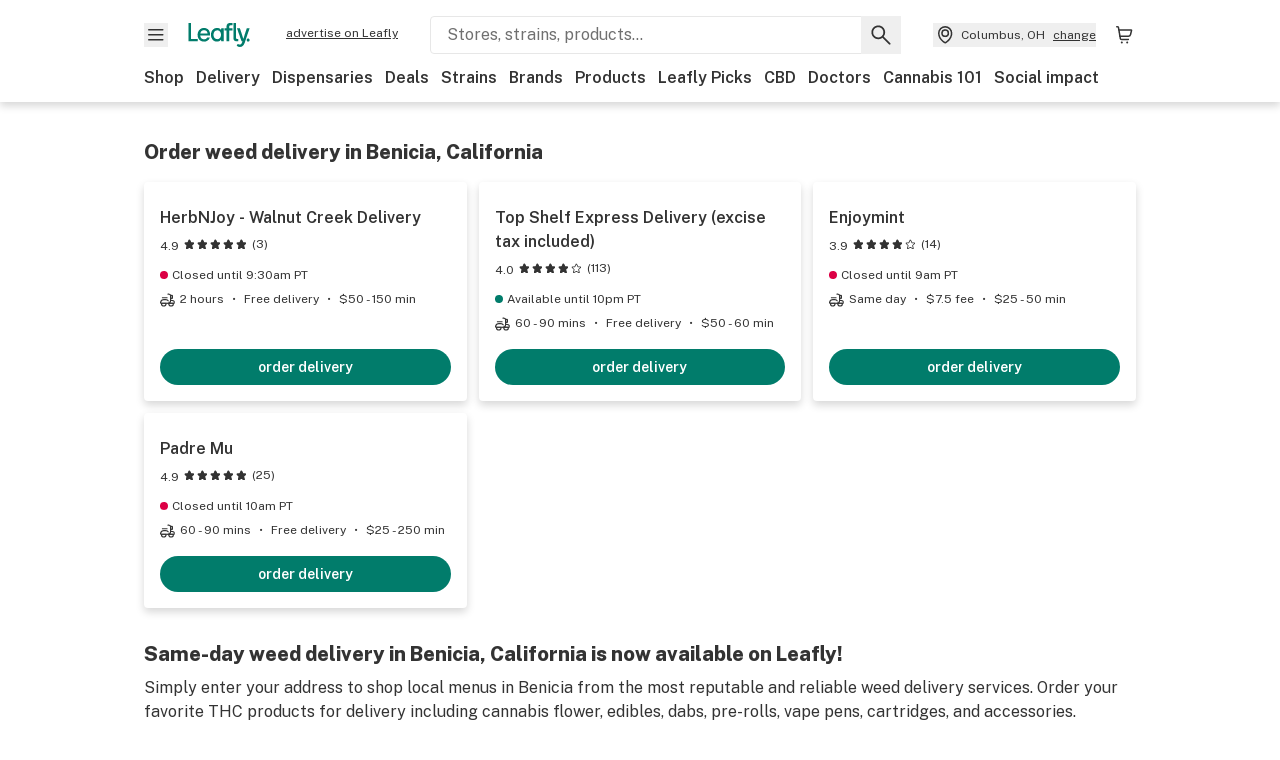

--- FILE ---
content_type: text/html; charset=utf-8
request_url: https://www.leafly.com/delivery/california/benicia
body_size: 22356
content:
<!DOCTYPE html><html lang="en"><head><meta charSet="utf-8" data-next-head=""/><meta name="viewport" content="width=device-width, initial-scale=1" class="jsx-3234670467" data-next-head=""/><link rel="apple-touch-icon" sizes="180x180" href="https://public.leafly.com/favicon/apple-touch-icon.png" class="jsx-3234670467" data-next-head=""/><link rel="apple-touch-icon" sizes="167x167" href="https://public.leafly.com/favicon/favicon-167x167.png" class="jsx-3234670467" data-next-head=""/><link rel="icon" type="image/png" sizes="32x32" href="https://public.leafly.com/favicon/favicon-32x32.png" class="jsx-3234670467" data-next-head=""/><link rel="icon" type="image/png" sizes="16x16" href="https://public.leafly.com/favicon/favicon-16x16.png" class="jsx-3234670467" data-next-head=""/><link rel="icon" type="image/png" sizes="48x48" href="https://public.leafly.com/favicon/favicon-48x48.png" class="jsx-3234670467" data-next-head=""/><link rel="icon" type="image/png" sizes="192x192" href="https://public.leafly.com/favicon/favicon-192x192.png" class="jsx-3234670467" data-next-head=""/><link rel="mask-icon" href="https://public.leafly.com/favicon/safari-pinned-tab.svg" color="#034638" class="jsx-3234670467" data-next-head=""/><link rel="shortcut icon" href="https://public.leafly.com/favicon/favicon.ico" class="jsx-3234670467" data-next-head=""/><meta name="mobile-web-app-capable" content="yes" class="jsx-3234670467" data-next-head=""/><meta name="apple-mobile-web-app-title" content="Leafly" class="jsx-3234670467" data-next-head=""/><meta name="application-name" content="Leafly" class="jsx-3234670467" data-next-head=""/><meta name="theme-color" content="#034638" class="jsx-3234670467" data-next-head=""/><meta property="og:site_name" content="Leafly" class="jsx-3234670467" data-next-head=""/><meta name="twitter:card" content="summary" class="jsx-3234670467" data-next-head=""/><meta name="twitter:site" content="@Leafly" class="jsx-3234670467" data-next-head=""/><meta property="og:type" content="website" class="jsx-3234670467" data-next-head=""/><meta name="twitter:app:country" content="US" class="jsx-3234670467" data-next-head=""/><meta name="twitter:app:id:iphone" content="416456429" class="jsx-3234670467" data-next-head=""/><meta name="twitter:app:id:ipad" content="416456429" class="jsx-3234670467" data-next-head=""/><meta name="twitter:app:id:googleplay" content="leafly.android" class="jsx-3234670467" data-next-head=""/><meta name="x-country-code" content="US" class="jsx-3234670467" data-next-head=""/><title data-next-head="">Weed Delivery | Same-day Cannabis Delivery in Benicia, CA | Leafly</title><meta name="description" content="Find the best weed delivery dispensaries in Benicia, CA with Leafly. Order weed for same-day delivery, find reviews &amp; menus from the top dispensaries." data-next-head=""/><link rel="canonical" href="https://www.leafly.com/delivery/california/benicia" data-next-head=""/><link rel="preconnect" href="https://public.leafly.com"/><link rel="dns-prefetch" href="https://auth.split.io"/><link rel="dns-prefetch" href="https://cdn.split.io"/><link rel="dns-prefetch" href="https://consumer-api.leafly.com"/><link rel="dns-prefetch" href="https://directus-media.leafly.com"/><link rel="dns-prefetch" href="https://leafly-production.imgix.net"/><link rel="dns-prefetch" href="https://leafly-public.imgix.net"/><link rel="dns-prefetch" href="https://maps.googleapis.com"/><link rel="dns-prefetch" href="https://public.leafly.com"/><link rel="dns-prefetch" href="https://securepubads.g.doubleclick.net"/><link rel="dns-prefetch" href="https://www.google-analytics.com"/><link rel="dns-prefetch" href="https://www.googletagmanager.com"/><meta name="x-country-code" content="US"/><link rel="preload" href="https://public.leafly.com/web-web/_next/static/media/8bf7b2ceda89477b-s.p.woff2" as="font" type="font/woff2" crossorigin="anonymous" data-next-font="size-adjust"/><link rel="preload" href="https://public.leafly.com/web-web/_next/static/css/6507ee1ec7398e06.css" as="style"/><link rel="stylesheet" href="https://public.leafly.com/web-web/_next/static/css/6507ee1ec7398e06.css" data-n-g=""/><noscript data-n-css=""></noscript><script defer="" noModule="" src="https://public.leafly.com/web-web/_next/static/chunks/polyfills-42372ed130431b0a.js"></script><script defer="" src="https://public.leafly.com/web-web/_next/static/chunks/82157.232296768a32b983.js"></script><script defer="" src="https://public.leafly.com/web-web/_next/static/chunks/24637.b724d54e0f45b8a9.js"></script><script src="https://public.leafly.com/web-web/_next/static/chunks/webpack-9a50fb1078dfdb66.js" defer=""></script><script src="https://public.leafly.com/web-web/_next/static/chunks/framework-9cbbce03460a33cd.js" defer=""></script><script src="https://public.leafly.com/web-web/_next/static/chunks/main-e62612fa6d5d7a0e.js" defer=""></script><script src="https://public.leafly.com/web-web/_next/static/chunks/pages/_app-4af9b7c28bea3edb.js" defer=""></script><script src="https://public.leafly.com/web-web/_next/static/chunks/58809-c034358de3ffd03c.js" defer=""></script><script src="https://public.leafly.com/web-web/_next/static/chunks/74244-b581054b13dffe24.js" defer=""></script><script src="https://public.leafly.com/web-web/_next/static/chunks/92882-8ccdb96119500dfc.js" defer=""></script><script src="https://public.leafly.com/web-web/_next/static/chunks/26628-963b0058cbfd0733.js" defer=""></script><script src="https://public.leafly.com/web-web/_next/static/chunks/21018-b1a42c252cb67a99.js" defer=""></script><script src="https://public.leafly.com/web-web/_next/static/chunks/42708-110ed688752fc531.js" defer=""></script><script src="https://public.leafly.com/web-web/_next/static/chunks/31928-5db40f36ff467b2f.js" defer=""></script><script src="https://public.leafly.com/web-web/_next/static/chunks/82829-e01bc4a5f8c1f185.js" defer=""></script><script src="https://public.leafly.com/web-web/_next/static/chunks/70957-c48d99c67d740b6c.js" defer=""></script><script src="https://public.leafly.com/web-web/_next/static/chunks/34264-b7818f0999d234ca.js" defer=""></script><script src="https://public.leafly.com/web-web/_next/static/chunks/pages/delivery/%5B%5B...slug%5D%5D-71689c2633a70d23.js" defer=""></script><script src="https://public.leafly.com/web-web/_next/static/3f1146c8bfd18dd4615ca206a52c998694a62432/_buildManifest.js" defer=""></script><script src="https://public.leafly.com/web-web/_next/static/3f1146c8bfd18dd4615ca206a52c998694a62432/_ssgManifest.js" defer=""></script><style id="__jsx-3856579990">:root{--app-banner-height:0px}@media(min-width:1025px){:root{--app-banner-height:0px}}</style><style id="__jsx-455919603">:root{--header-height:calc(56px + 36px)}@media(min-width:1025px){:root{--header-height:112px}}</style><style id="__jsx-3340582426">.carousel__card.jsx-3340582426{width:250px}@media only screen and (min-width:1025px){.carousel__card.jsx-3340582426{width:calc(25% - 9px)}}</style><style id="__jsx-3234670467">html{font-family:'Public Sans', 'Public Sans Fallback'}</style></head><body><noscript><iframe height="0" src="https://www.googletagmanager.com/ns.html?id=GTM-NN27SHZ" style="display:none;visibility:hidden" title="No content" width="0"></iframe></noscript><div id="__next"><div aria-hidden="false" id="modal-frame"><div class="p-lg pr-xxl text-xs text-white bg-default rounded z-[2147483647] shadow-low fixed md:w-[300px]
         bottom-[0.5rem]  right-[0.5rem]  left-[0.5rem]
         md:bottom-[1rem] md:right-[1rem] md:left-[auto] hidden"><div>We use cookies for certain features and to improve your experience. See our <a href="/info/privacy-policy#cookies">Cookie Policy</a> and<!-- --> <a href="/info/privacy-policy">Privacy Policy</a> to learn more</div><button aria-label="Close privacy and cookie policy notice" class="absolute m-sm right-0 text-white top-0"><svg xmlns="http://www.w3.org/2000/svg" viewBox="0 0 24 24" height="16" width="16"><path fill="currentColor" fill-rule="evenodd" d="m11.75 10.689 6.47-6.47a.749.749 0 1 1 1.06 1.06l-6.47 6.47 6.47 6.47a.749.749 0 1 1-1.06 1.06l-6.47-6.468-6.47 6.469a.749.749 0 1 1-1.06-1.06l6.469-6.47-6.47-6.47a.749.749 0 1 1 1.06-1.06l6.47 6.469z" clip-rule="evenodd"></path></svg></button></div><div class="jsx-455919603 transition-[padding-top] motion-reduce:transition-none pt-0 lg:pt-[calc(var(--app-banner-height,0px)+106px)]"><div data-testid="header" id="header-container" class="jsx-455919603 z-header w-full bg-white top-0 relative lg:fixed"><div data-testid="header-banner" aria-hidden="true" class="jsx-3856579990 w-full lg:overflow-hidden lg:h-0 h-0 transition-[height] motion-reduce:transition-none overflow-hidden"><div class="jsx-3856579990 bg-white flex justify-between items-center py-md px-4 border border-light-grey"><div class="jsx-3856579990 flex items-center"><button aria-label="Close app download banner" data-testid="dismiss-app-banner" class="jsx-3856579990 text-default"><svg xmlns="http://www.w3.org/2000/svg" viewBox="0 0 24 24" width="15.3" height="15.3"><path fill="currentColor" fill-rule="evenodd" d="m11.75 10.689 6.47-6.47a.749.749 0 1 1 1.06 1.06l-6.47 6.47 6.47 6.47a.749.749 0 1 1-1.06 1.06l-6.47-6.468-6.47 6.469a.749.749 0 1 1-1.06-1.06l6.469-6.47-6.47-6.47a.749.749 0 1 1 1.06-1.06l6.47 6.469z" clip-rule="evenodd"></path></svg></button><div style="height:56px" class="jsx-3856579990 flex items-center ml-4"><svg xmlns="http://www.w3.org/2000/svg" fill="none" viewBox="0 0 56 57" width="56" height="56"><rect width="56" height="56" y="0.086" fill="#017C6B" rx="12"></rect><path fill="#F6F6F6" fill-rule="evenodd" d="M12.361 33.122V31.49H7.937v-11.2h-1.71v12.833zm23.787-11.188h1.356v-1.63h-1.963c-1.32 0-2.175 1.02-2.175 2.295v1.344h-1.363v1.54h1.363v7.629h1.797l.008-7.628h2.239v-1.54h-2.24l-.007-.993c0-.778.358-1.017.985-1.017m1.988 9.118V20.303h1.696v10.142c0 .748.213 1.036.57 1.036h.777v1.63h-.908c-2.135 0-2.135-2.059-2.135-2.059m11.632-7.696-3.501 10.457c-.54 1.674-1.468 2.976-3.446 2.976-1.16 0-1.974-.625-2.234-.907l.782-1.373c.298.244.782.545 1.378.545.782 0 1.378-.677 1.657-1.504l.261-.79h-.587l-3.26-9.404h2.067l2.423 7.545h.028l2.44-7.546zm-.896 9.755c-.535 0-.916-.376-.916-.91 0-.538.374-.909.916-.909.535 0 .897.37.897.91 0 .533-.362.909-.897.909m-24.756-4.877c0 1.842 1.121 3.14 2.7 3.14 1.577 0 2.642-1.298 2.642-3.14 0-1.862-1.065-3.14-2.642-3.14-1.598 0-2.7 1.278-2.7 3.14m5.369-3.395.144-1.306h1.75v9.401h-1.75l-.17-1.35c-.487.841-1.446 1.538-2.948 1.538-2.433 0-4.334-1.955-4.334-4.888 0-2.953 1.958-4.89 4.43-4.89 1.291 0 2.38.51 2.878 1.495m-7.933 3.865h-7.269c.155 1.673 1.087 2.782 2.931 2.782.912 0 1.863-.45 2.27-1.372h1.923c-.486 1.974-2.384 3.008-4.212 3.008-2.99 0-4.834-1.955-4.834-4.926 0-2.858 2.019-4.851 4.679-4.851 2.42 0 4.51 1.442 4.523 4.754 0 .195 0 .386-.01.605m-1.872-1.448c-.04-1.241-.99-2.35-2.582-2.35-1.437 0-2.446.92-2.737 2.35z" clip-rule="evenodd"></path></svg><div class="jsx-3856579990 flex flex-col ml-3"><p class="jsx-3856579990 text-sm font-bold mb-0 text-default">Leafly</p><div aria-label="Rating: 4.8 out fo 5 stars" role="img" class="jsx-3856579990 leading-[0]"><div class="jsx-3856579990 inline-block"><svg xmlns="http://www.w3.org/2000/svg" viewBox="0 0 24 24" height="12" width="12" class="fill-[#1274b8]"><path fill-rule="evenodd" d="m8.371 8.073 2.192-4.348a1.333 1.333 0 0 1 2.372 0l2.196 4.35 4.158.412a1.324 1.324 0 0 1 .821 2.258l-3.457 3.426 1.282 4.66a1.327 1.327 0 0 1-1.876 1.53l-4.31-2.135-4.3 2.13a1.33 1.33 0 0 1-1.434-.156 1.33 1.33 0 0 1-.446-1.372l1.283-4.659-3.46-3.427a1.321 1.321 0 0 1 .809-2.256z" clip-rule="evenodd"></path></svg></div><div class="jsx-3856579990 inline-block"><svg xmlns="http://www.w3.org/2000/svg" viewBox="0 0 24 24" height="12" width="12" class="fill-[#1274b8]"><path fill-rule="evenodd" d="m8.371 8.073 2.192-4.348a1.333 1.333 0 0 1 2.372 0l2.196 4.35 4.158.412a1.324 1.324 0 0 1 .821 2.258l-3.457 3.426 1.282 4.66a1.327 1.327 0 0 1-1.876 1.53l-4.31-2.135-4.3 2.13a1.33 1.33 0 0 1-1.434-.156 1.33 1.33 0 0 1-.446-1.372l1.283-4.659-3.46-3.427a1.321 1.321 0 0 1 .809-2.256z" clip-rule="evenodd"></path></svg></div><div class="jsx-3856579990 inline-block"><svg xmlns="http://www.w3.org/2000/svg" viewBox="0 0 24 24" height="12" width="12" class="fill-[#1274b8]"><path fill-rule="evenodd" d="m8.371 8.073 2.192-4.348a1.333 1.333 0 0 1 2.372 0l2.196 4.35 4.158.412a1.324 1.324 0 0 1 .821 2.258l-3.457 3.426 1.282 4.66a1.327 1.327 0 0 1-1.876 1.53l-4.31-2.135-4.3 2.13a1.33 1.33 0 0 1-1.434-.156 1.33 1.33 0 0 1-.446-1.372l1.283-4.659-3.46-3.427a1.321 1.321 0 0 1 .809-2.256z" clip-rule="evenodd"></path></svg></div><div class="jsx-3856579990 inline-block"><svg xmlns="http://www.w3.org/2000/svg" viewBox="0 0 24 24" height="12" width="12" class="fill-[#1274b8]"><path fill-rule="evenodd" d="m8.371 8.073 2.192-4.348a1.333 1.333 0 0 1 2.372 0l2.196 4.35 4.158.412a1.324 1.324 0 0 1 .821 2.258l-3.457 3.426 1.282 4.66a1.327 1.327 0 0 1-1.876 1.53l-4.31-2.135-4.3 2.13a1.33 1.33 0 0 1-1.434-.156 1.33 1.33 0 0 1-.446-1.372l1.283-4.659-3.46-3.427a1.321 1.321 0 0 1 .809-2.256z" clip-rule="evenodd"></path></svg></div><div class="jsx-3856579990 inline-block"><svg xmlns="http://www.w3.org/2000/svg" viewBox="0 0 24 24" height="12" width="12" class="fill-[#1274b8]"><path fill-rule="evenodd" d="m8.371 8.073 2.192-4.348a1.333 1.333 0 0 1 2.372 0l2.196 4.35 4.158.412a1.324 1.324 0 0 1 .821 2.258l-3.457 3.426 1.282 4.66a1.327 1.327 0 0 1-1.876 1.53l-4.31-2.135-4.3 2.13a1.33 1.33 0 0 1-1.434-.156 1.33 1.33 0 0 1-.446-1.372l1.283-4.659-3.46-3.427a1.321 1.321 0 0 1 .809-2.256z" clip-rule="evenodd"></path></svg></div></div><p class="jsx-3856579990 text-xs mb-0 text-default">Shop legal, local weed.</p></div></div></div><a href="https://onelink.to/leaflysmartbanner" target="_blank" rel="noreferrer" class="jsx-3856579990 text-sm font-bold text-[#1274b8]">Open</a></div></div><header class="jsx-455919603 shadow-low relative"><div class="jsx-455919603 container pt-lg"><div class="jsx-455919603 flex flex-wrap justify-between items-center"><div class="jsx-455919603 flex"><div class="flex flex-shrink-0 relative mr-lg header__menu"><button data-testid="Menu" aria-label="Open site navigation"><svg xmlns="http://www.w3.org/2000/svg" viewBox="0 0 24 24" height="24" width="24"><path fill-rule="evenodd" d="M4.75 17.5h14a.75.75 0 0 0 0-1.5h-14a.75.75 0 0 0 0 1.5m0-5h14a.75.75 0 0 0 0-1.5h-14a.75.75 0 0 0 0 1.5m0-5h14a.75.75 0 0 0 0-1.5h-14a.75.75 0 0 0 0 1.5" clip-rule="evenodd"></path></svg><div class="jsx-455919603 absolute top-[1px] right-[1px]"></div></button></div><a data-testid="logo" aria-label="Leafly" class="text-green flex-shrink-0 header__logo" href="/"><svg xmlns="http://www.w3.org/2000/svg" viewBox="0 0 288.15 112.94" width="70" height="24"><path d="M281.28 87.61c-4.1 0-7-3-7-7.28s2.87-7.28 7-7.28 6.87 3 6.87 7.28-2.77 7.28-6.87 7.28M154.64 24.56l-.94 8.59c-3.24-6.47-10.31-9.82-18.71-9.82-16.07 0-28.81 12.73-28.81 32.14s12.36 32.14 28.19 32.14c9.77 0 16-4.58 19.16-10.11l1.11 8.88H166V24.56zM136 76.12c-10.5 0-18-8.64-18-20.9s7.34-20.9 18-20.9 17.58 8.51 17.58 20.9-7.13 20.9-17.58 20.9M212.15 0v72.54s0 13.89 15.53 13.89h6.6v-11h-5.65c-2.59 0-4.14-2-4.14-7V0z" class="logo_svg__cls-1"></path><path d="m288.15 24.56-23.27 68.8c-3.58 11-9.75 19.58-22.89 19.58a21.3 21.3 0 0 1-14.85-6l5.2-9a14.8 14.8 0 0 0 9.16 3.59c5.19 0 9.15-4.46 11-9.9l1.73-5.2h-3.9l-21.65-61.87h13.73l16.1 49.65h.19l16.21-49.65zM44 75.43v11H0V0h12.36v75.43zm58-16.84H55.63c1 11 6.93 18.31 18.68 18.31 5.82 0 11.88-3 14.48-9H101c-3.09 13-15.19 19.79-26.84 19.79-19 0-30.81-12.86-30.81-32.41 0-18.81 12.87-31.92 29.82-31.92 15.42 0 28.75 9.49 28.83 31.28zm-12-9.53c-.22-8.16-6.28-15.46-16.43-15.46-9.16 0-15.59 6.06-17.44 15.46zM198.67 11H208V0h-13.5c-9.07 0-15 6.89-15 15.49v9.07h-9.37V35h9.37v51.43h12.4L192 35h15.4V24.56H192v-6.69c-.1-5.25 2.36-6.87 6.67-6.87" class="logo_svg__cls-1"></path></svg></a><a href="https://success.leafly.com/biz?utm_source=site_header&amp;utm_medium=header&amp;utm_campaign=sell_on_leafly&amp;utm_content=SOL" class="hidden lg:block flex-shrink-0 text-xs mx-xxl underline">advertise on Leafly</a></div><div class="jsx-455919603 hidden lg:block flex-1"><div id="global-search" class="flex-grow basis-full h-[50px] md:h-auto lg:basis-[initial] lg:relative lg:mr-xxl order-[20] lg:order-[0] overflow-hidden md:overflow-visible" data-testid="global-search-container"><form id="global-search__form" class="w-full mt-md lg:mt-none transition-transform motion-reduce:transition-none" role="search" action="/search" method="get"><div class="relative bg-white form__field"><input class="pr-[74px] text-sm border rounded bg-leafly-white border-light-grey py-xs lg:bg-white focus:bg-leafly-white" placeholder="Stores, strains, products..." type="search" autoComplete="off" aria-label="Search Leafly" data-testid="global-search-input" required="" name="q"/><div class="absolute top-0 right-0 flex h-full text-default"><button id="global-search__clear" class="hidden px-sm" type="button" aria-label="Clear search"><svg xmlns="http://www.w3.org/2000/svg" viewBox="0 0 24 24" class="flex-shrink-0 block search__icon" height="18" width="18"><path fill="currentColor" fill-rule="evenodd" d="m11.75 10.689 6.47-6.47a.749.749 0 1 1 1.06 1.06l-6.47 6.47 6.47 6.47a.749.749 0 1 1-1.06 1.06l-6.47-6.468-6.47 6.469a.749.749 0 1 1-1.06-1.06l6.469-6.47-6.47-6.47a.749.749 0 1 1 1.06-1.06l6.47 6.469z" clip-rule="evenodd"></path></svg></button><button id="global-search__submit" class="px-sm" type="submit" aria-label="Search Leafly"><svg xmlns="http://www.w3.org/2000/svg" viewBox="0 0 32 32" class="flex-shrink-0 block search__icon" height="24" width="24"><path d="m28.416 26.784-8.768-8.768a9.13 9.13 0 0 0 1.92-5.6c0-5.056-4.128-9.184-9.184-9.184-5.088 0-9.216 4.128-9.216 9.184S7.296 21.6 12.352 21.6c2.016 0 4-.672 5.6-1.92l8.768 8.8a1.16 1.16 0 0 0 1.664 0c.224-.224.352-.512.352-.832a1.05 1.05 0 0 0-.32-.864m-16.064-7.552c-3.744 0-6.816-3.072-6.816-6.816S8.608 5.6 12.352 5.6s6.816 3.072 6.816 6.816-3.04 6.816-6.816 6.816"></path></svg></button></div></div></form></div></div><div class="jsx-455919603 flex items-center justify-center"><div data-testid="global-slim-search-container" class="lg:hidden"><button class="flex items-center justify-center mr-xl" aria-label="Search Leafly" type="button"><svg xmlns="http://www.w3.org/2000/svg" viewBox="0 0 32 32" class="flex-shrink-0 block search__icon" height="24" width="24"><path d="m28.416 26.784-8.768-8.768a9.13 9.13 0 0 0 1.92-5.6c0-5.056-4.128-9.184-9.184-9.184-5.088 0-9.216 4.128-9.216 9.184S7.296 21.6 12.352 21.6c2.016 0 4-.672 5.6-1.92l8.768 8.8a1.16 1.16 0 0 0 1.664 0c.224-.224.352-.512.352-.832a1.05 1.05 0 0 0-.32-.864m-16.064-7.552c-3.744 0-6.816-3.072-6.816-6.816S8.608 5.6 12.352 5.6s6.816 3.072 6.816 6.816-3.04 6.816-6.816 6.816"></path></svg></button></div><button data-testid="location_indicator" class="flex items-center text-xs header__location" aria-label="Change location. "><svg xmlns="http://www.w3.org/2000/svg" viewBox="0 0 24 24" width="24" height="24" id="location-icon"><path fill-rule="evenodd" d="M12.179 14.143a3.964 3.964 0 1 0-3.965-3.964 3.964 3.964 0 0 0 3.965 3.964m0-1.5a2.465 2.465 0 1 1 0-4.93 2.465 2.465 0 0 1 0 4.93" clip-rule="evenodd"></path><path fill-rule="evenodd" d="M19.358 10.179a7.179 7.179 0 1 0-14.358 0c0 6.016 5.248 9.413 6.541 10.152.395.225.88.225 1.275 0 1.293-.738 6.542-4.134 6.542-10.152m-7.179 8.787c1.29-.756 5.679-3.671 5.679-8.787a5.68 5.68 0 0 0-11.358 0c0 5.115 4.389 8.031 5.679 8.787" clip-rule="evenodd"></path></svg><div class="hidden lg:flex items-center ml-xs overflow-hidden transition-[width,opacity] max-w-[34vw]"><div class="font-bold lg:font-normal text-green lg:text-default underline lg:no-underline truncate">Columbus, OH</div><div class="hidden lg:block underline ml-sm">change</div></div></button><nav class="flex-shrink-0 relative ml-lg" aria-label="Cart"><a data-testid="cart-icon-link" href="/bag" class="flex items-center relative" aria-label="Shopping bag. 0 items in cart"><svg xmlns="http://www.w3.org/2000/svg" width="24" height="24" fill="none"><path d="M5.442 4.5a.305.305 0 0 1 .301.254l1.855 10.902a1.806 1.806 0 0 0 1.78 1.503h6.978a.75.75 0 0 0 0-1.5H9.378a.305.305 0 0 1-.301-.254L7.222 4.502A1.806 1.806 0 0 0 5.442 3H4.75a.75.75 0 0 0 0 1.5zM9.762 18.473a1.014 1.014 0 1 1 0 2.027 1.014 1.014 0 0 1 0-2.027M15.168 18.473a1.014 1.014 0 1 1 0 2.027 1.014 1.014 0 0 1 0-2.027" clip-rule="evenodd"></path><path d="M18.71 7.66H6.872a.75.75 0 0 1 0-1.5h12.122a1.278 1.278 0 0 1 1.24 1.587l-1.02 4.08a2.86 2.86 0 0 1-2.774 2.166H7.948a.75.75 0 0 1 0-1.5h8.49a1.36 1.36 0 0 0 1.32-1.03z" clip-rule="evenodd"></path></svg><div class="absolute flex items-center justify-center leading-none opacity-100 pointer-events-none rounded-full text-white text-xs bg-green" style="min-height:20px;min-width:20px;opacity:0;right:-12px;top:-8px;transition:opacity 250ms linear"></div></a></nav></div></div><nav class="flex overflow-x-auto whitespace-nowrap" id="global-header-nav-links" data-testid="global-header-nav-links" aria-label="Popular pages"><a class="mr-md py-md font-bold whitespace-nowrap hover:underline" data-testid="shop" href="/shop">Shop</a><a class="mr-md py-md font-bold whitespace-nowrap hover:underline" data-testid="delivery" href="/delivery">Delivery</a><a class="mr-md py-md font-bold whitespace-nowrap hover:underline" data-testid="dispensaries" href="/dispensaries">Dispensaries</a><a class="mr-md py-md font-bold whitespace-nowrap hover:underline" data-testid="deals" href="/deals">Deals</a><a class="mr-md py-md font-bold whitespace-nowrap hover:underline" data-testid="strains" href="/strains/lists">Strains</a><a class="mr-md py-md font-bold whitespace-nowrap hover:underline" data-testid="brands" href="/brands">Brands</a><a class="mr-md py-md font-bold whitespace-nowrap hover:underline" data-testid="products" href="/products">Products</a><a class="mr-md py-md font-bold whitespace-nowrap hover:underline" data-testid="leafly-picks" href="/news/tags/leafly-picks">Leafly Picks</a><a class="mr-md py-md font-bold whitespace-nowrap hover:underline" data-testid="cbd" href="/cbd-stores">CBD</a><a class="mr-md py-md font-bold whitespace-nowrap hover:underline" data-testid="doctors" href="/medical-marijuana-doctors">Doctors</a><a class="mr-md py-md font-bold whitespace-nowrap hover:underline" data-testid="cannabis-101" href="/news/cannabis-101">Cannabis 101</a><a class="mr-md py-md font-bold whitespace-nowrap hover:underline" data-testid="social-impact" href="/social-impact">Social impact</a></nav></div></header></div><div data-focus-guard="true" tabindex="-1" style="width:1px;height:0px;padding:0;overflow:hidden;position:fixed;top:1px;left:1px"></div><div data-focus-lock-disabled="disabled"><div class="bg-white inset-y-0 left-0 fixed transition-transform motion-reduce:transition-none overflow-auto z-modal translate-x-[-100%]" style="width:320px"></div></div><div data-focus-guard="true" tabindex="-1" style="width:1px;height:0px;padding:0;overflow:hidden;position:fixed;top:1px;left:1px"></div><div data-focus-guard="true" tabindex="-1" style="width:1px;height:0px;padding:0;overflow:hidden;position:fixed;top:1px;left:1px"></div><div data-focus-lock-disabled="disabled"><div class="bg-white inset-y-0 left-0 fixed transition-transform motion-reduce:transition-none overflow-auto z-modal translate-x-[-100%]" style="width:320px"><nav aria-label="Site" class="p-xl"><div class="flex items-center justify-between pb-5"><span class="text-green"><svg xmlns="http://www.w3.org/2000/svg" viewBox="0 0 288.15 112.94" width="55" height="24"><path d="M281.28 87.61c-4.1 0-7-3-7-7.28s2.87-7.28 7-7.28 6.87 3 6.87 7.28-2.77 7.28-6.87 7.28M154.64 24.56l-.94 8.59c-3.24-6.47-10.31-9.82-18.71-9.82-16.07 0-28.81 12.73-28.81 32.14s12.36 32.14 28.19 32.14c9.77 0 16-4.58 19.16-10.11l1.11 8.88H166V24.56zM136 76.12c-10.5 0-18-8.64-18-20.9s7.34-20.9 18-20.9 17.58 8.51 17.58 20.9-7.13 20.9-17.58 20.9M212.15 0v72.54s0 13.89 15.53 13.89h6.6v-11h-5.65c-2.59 0-4.14-2-4.14-7V0z" class="logo_svg__cls-1"></path><path d="m288.15 24.56-23.27 68.8c-3.58 11-9.75 19.58-22.89 19.58a21.3 21.3 0 0 1-14.85-6l5.2-9a14.8 14.8 0 0 0 9.16 3.59c5.19 0 9.15-4.46 11-9.9l1.73-5.2h-3.9l-21.65-61.87h13.73l16.1 49.65h.19l16.21-49.65zM44 75.43v11H0V0h12.36v75.43zm58-16.84H55.63c1 11 6.93 18.31 18.68 18.31 5.82 0 11.88-3 14.48-9H101c-3.09 13-15.19 19.79-26.84 19.79-19 0-30.81-12.86-30.81-32.41 0-18.81 12.87-31.92 29.82-31.92 15.42 0 28.75 9.49 28.83 31.28zm-12-9.53c-.22-8.16-6.28-15.46-16.43-15.46-9.16 0-15.59 6.06-17.44 15.46zM198.67 11H208V0h-13.5c-9.07 0-15 6.89-15 15.49v9.07h-9.37V35h9.37v51.43h12.4L192 35h15.4V24.56H192v-6.69c-.1-5.25 2.36-6.87 6.67-6.87" class="logo_svg__cls-1"></path></svg></span><button aria-label="Close navigation" class="nav__close text-default" type="button"><svg xmlns="http://www.w3.org/2000/svg" viewBox="0 0 24 24" height="20" width="20"><path fill="currentColor" fill-rule="evenodd" d="m11.75 10.689 6.47-6.47a.749.749 0 1 1 1.06 1.06l-6.47 6.47 6.47 6.47a.749.749 0 1 1-1.06 1.06l-6.47-6.468-6.47 6.469a.749.749 0 1 1-1.06-1.06l6.469-6.47-6.47-6.47a.749.749 0 1 1 1.06-1.06l6.47 6.469z" clip-rule="evenodd"></path></svg></button></div><div class="flex flex-col gap-lg divide-y divide-light-grey"><ul class="flex flex-col gap-xl"><li><a data-testid="navigation-item" class="" href="https://sso.leafly.com/sign-in?rd=https%3A%2F%2Fwww.leafly.com%2Fdelivery%2Fcalifornia%2Fbenicia">Sign in</a></li><li><a data-testid="navigation-item" class="" href="https://sso.leafly.com/sign-up?rd=https%3A%2F%2Fwww.leafly.com%2Fdelivery%2Fcalifornia%2Fbenicia">Create account</a></li></ul><ul aria-label="Strains navigation" class="flex flex-col gap-lg pt-xl"><li><a data-testid="navigation-item" class="" href="/strains/lists">Strains</a></li></ul><ul aria-label="Shopping-related navigation" class="flex flex-col gap-lg pt-xl"><li class="text-xs font-extrabold uppercase text-default">Shop</li><li><a data-testid="navigation-item" class="" href="/shop?location=columbus-oh-us">Shop</a></li><li><a data-testid="navigation-item" class="font-bold" href="/delivery">Delivery</a></li><li><a data-testid="navigation-item" class="" href="/deals">Deals</a></li><li><a data-testid="navigation-item" class="" href="/dispensaries">Dispensaries</a></li><li><a data-testid="navigation-item" class="" href="/cbd-stores">CBD Stores</a></li><li><a data-testid="navigation-item" class="" href="/brands">Brands</a></li><li><a data-testid="navigation-item" class="" href="/products">Products</a></li><li><a data-testid="navigation-item" class="" href="/news/tags/leafly-picks">Leafly Picks</a></li></ul><ul aria-label="Learn-related navigation" class="flex flex-col gap-lg pt-xl"><li class="text-xs font-extrabold uppercase text-default">Learn</li><li><a data-testid="navigation-item" class="" href="/news/cannabis-101">Cannabis 101</a></li><li><a data-testid="navigation-item" class="" href="/news">News</a></li><li><a data-testid="navigation-item" class="" href="/learn">Leafly Learn</a></li><li><a data-testid="navigation-item" class="" href="/learn/beginners-guide-to-cannabis">Science of cannabis</a></li></ul><ul aria-label="Strains navigation" class="flex flex-col gap-lg pt-xl"><li><a data-testid="navigation-item" class="" href="/medical-marijuana-doctors">Doctors</a></li><li><a data-testid="navigation-item" class="" href="/social-impact">Social impact</a></li><li><a data-testid="navigation-item" class="" href="https://success.leafly.com/labs">Lab partners</a></li></ul><ul class="flex flex-col gap-xl pt-xl"><li><a data-testid="navigation-item" class="" href="https://onelink.to/leaflysidebar"><span class="flex flex-row"><svg xmlns="http://www.w3.org/2000/svg" viewBox="0 0 24 24" class="mr-xs" width="24"><g clip-path="url(#phone_mobile_svg__a)"><path d="M17.25 0H6.75a2.5 2.5 0 0 0-2.5 2.5v19a2.5 2.5 0 0 0 2.5 2.5h10.5a2.5 2.5 0 0 0 2.5-2.5v-19a2.5 2.5 0 0 0-2.5-2.5m.5 17.5a1.5 1.5 0 0 1-1.5 1.5h-8.5a1.5 1.5 0 0 1-1.5-1.5v-14A1.5 1.5 0 0 1 7.75 2h8.5a1.5 1.5 0 0 1 1.5 1.5z"></path></g><defs><clipPath id="phone_mobile_svg__a"><path fill="transparent" d="M0 0h24v24H0z"></path></clipPath></defs></svg> Download the Leafly App</span></a></li></ul><ul class="flex flex-col gap-xl pt-xl"><li><a data-testid="navigation-item" class="" href="https://success.leafly.com?utm_source=hamburger_menu&amp;utm_medium=navigation&amp;utm_campaign=sell_on_leafly&amp;utm_content=SOL">Advertise on Leafly</a></li><li aria-labelledby="nav__accordion--Country" aria-label="Change Country navigation" class="flex flex-col gap-xl"><button aria-label="Click to expand Country" class="flex flex-1 font-medium justify-between" id="nav__accordion--Country" aria-expanded="false" aria-controls="nav__Country">Country<svg xmlns="http://www.w3.org/2000/svg" aria-label="Chevron arrow pointing down" viewBox="0 0 24 24" class="transform" height="24" width="24"><path fill-rule="evenodd" d="m11.75 13.689 4.47-4.47a.749.749 0 1 1 1.06 1.06l-4.678 4.68a1.204 1.204 0 0 1-1.704 0l-4.678-4.68a.75.75 0 1 1 1.06-1.06z" clip-rule="evenodd"></path></svg></button><ul aria-labelledby="nav__accordion--Country" class="flex flex-col gap-xl py-lg bg-[#f9f9f9] hidden" id="nav__Country"><li><a data-testid="navigation-item" class="flex justify-between" href="https://www.leafly.com">Leafly.com<img data-src="https://leafly-public.imgix.net/cephalopod/images/flag-usa.png" alt="USA flag" class="lazyload rounded-full"/></a></li><li><a data-testid="navigation-item" class="flex justify-between" href="https://www.leafly.ca">Leafly.ca<img data-src="https://leafly-public.imgix.net/cephalopod/images/flag-canada.png" alt="Canadian flag" class="lazyload rounded-full"/></a></li></ul></li><li><a data-testid="navigation-item" class="" href="https://help.leafly.com">Help</a></li></ul></div></nav></div></div><div data-focus-guard="true" tabindex="-1" style="width:1px;height:0px;padding:0;overflow:hidden;position:fixed;top:1px;left:1px"></div></div><main><section class="container my-xxl"><h2 class="my-lg text-md font-extrabold">Order weed delivery in Benicia, California</h2><div class="row" data-testid="dispensary-cards"><div class="col md:col-1/3 mb-md last:mb-0"><div class="h-full"><div class="flex flex-col items-start justify-between relative h-full w-full rounded overflow-hidden bg-white shadow-low p-lg h-full"><div class="w-full"><a data-testid="dispensary-card__link" class="" href="/dispensary-info/herbnjoy-delivery-walnut-creek"><div class="relative rounded overflow-hidden w-full mb-sm"> <div class="rounded overflow-hidden bg-white mx-auto" style="min-width:128px;width:128px"><div class="image-container apply-ratio aspect-square block relative overflow-hidden" data-testid="image-container"><img data-srcset="https://images.leafly.com/menu/tKiHKxUvQze5iBCFSqmu_herbnjoylogo.jpeg?auto=compress%2Cformat&amp;w=128&amp;dpr=1 1x, https://images.leafly.com/menu/tKiHKxUvQze5iBCFSqmu_herbnjoylogo.jpeg?auto=compress%2Cformat&amp;w=128&amp;dpr=2 2x" class="max-w-full h-full w-full origin-center absolute lazyload" alt="HerbNJoy - Walnut Creek Delivery-logo" style="object-fit:cover;object-position:center" data-testid="image-single-image"/></div></div><div class="flex flex-col absolute top-0 right-0"><div class="text-xs font-bold bg-white border border-light-grey rounded px-xs z-[1]" data-testid="dispensary-card__medrec-label">MED &amp; REC</div></div></div><div class=""><div class="flex justify-between"><span class="font-bold flex w-55"><span class="truncate-lines truncate-2-lines">HerbNJoy - Walnut Creek Delivery</span></span></div><div class="inline-flex whitespace-nowrap flex-col justify-end hidden ml-xs"></div></div><div class=""><div class="text-xs mt-xs" role="img" aria-label="Rating: 4.9 out of 5 stars based on 3 reviews"><span class="flex items-center" aria-hidden="true"><span class="pr-xs">4.9</span><span class="star-rating star-rating--dark" style="--star-percentage:100%;--star-width:13px"></span><span class="pl-xs pb-[3px]">(<span class="">3</span>)</span></span></div></div><div class="flex flex-wrap my-xs"></div><div class="overflow-hidden mt-xs"><div class=""><div class="min-h-5 flex-shrink-0 flex flex-row items-baseline text-xs"><div class="rounded-full h-[8px] w-[8px] items-center mr-xs border-4 border-error"></div><div class="flex"><span data-testid="formatted-message">Closed until  9:30am PT</span></div></div></div></div></a><section class="flex items-center text-xs min-w-full mt-xs"><svg xmlns="http://www.w3.org/2000/svg" fill="none" viewBox="0 0 14 13" class="mt-xs mr-xs" height="16" width="16"><path fill="currentColor" fill-rule="evenodd" d="M6.4.5a.5.5 0 0 1 .5-.5h.8a2.1 2.1 0 0 1 2.099 2.1v4a2.9 2.9 0 0 1-2.9 2.9H1.3A1.3 1.3 0 0 1 .043 7.373 3.43 3.43 0 0 1 3.409 4.8h-.003v.5l.006-.5H3.41h1.478-.013l.025.5v-.5h-.012a3.18 3.18 0 0 1 2.669 1.238.5.5 0 0 1-.793.61A2.18 2.18 0 0 0 4.9 5.8H3.4a2.43 2.43 0 0 0-2.39 1.824A.3.3 0 0 0 1.3 8h5.6a1.9 1.9 0 0 0 1.9-1.9v-4A1.1 1.1 0 0 0 7.7 1h-.8a.5.5 0 0 1-.5-.5" clip-rule="evenodd"></path><path fill="currentColor" fill-rule="evenodd" d="M10.97 5.6A2.1 2.1 0 0 1 12.95 7a.5.5 0 0 1 .025.113c.047.44.027.883-.06 1.316a.5.5 0 0 1-.082.19.9.9 0 0 1-.735.38h-5.2a.5.5 0 0 1 0-1h5.075q.045-.357.014-.718a1.1 1.1 0 0 0-1.018-.681H9.3a.5.5 0 0 1 0-1zm-.627-3.59a.1.1 0 0 0-.104.01 1.1 1.1 0 0 0 0 1.76.1.1 0 0 0 .16-.08V2.1a.1.1 0 0 0-.056-.09m-.705-.79a1.1 1.1 0 0 1 1.76.88v1.6a1.1 1.1 0 0 1-1.76.88 2.1 2.1 0 0 1 0-3.36M1.599 3.7a.5.5 0 0 1 .5-.5h4a.5.5 0 0 1 0 1h-4a.5.5 0 0 1-.5-.5m-.8 4.8a.5.5 0 0 1 .5-.5h4a.5.5 0 0 1 .5.5v.4a2.5 2.5 0 0 1-5 0zm1.003.5a1.5 1.5 0 0 0 2.993 0z" clip-rule="evenodd"></path><path fill="currentColor" fill-rule="evenodd" d="M7.199 8.5a.5.5 0 0 1 .5-.5h4a.5.5 0 0 1 .5.5v.4a2.5 2.5 0 0 1-5 0zm1.003.5a1.5 1.5 0 0 0 2.993 0z" clip-rule="evenodd"></path></svg><span>2 hours</span><span aria-hidden="true" class="mx-sm">•</span><span>Free delivery</span><span aria-hidden="true" class="mx-sm">•</span><span>$50 - 150 min</span></section><div class=""></div></div><div class="w-full mt-lg"><a class="block rounded-full text-center font-bold text-[14px] leading-5 text-white bg-green w-full px-xl py-sm  max-w-full" data-testid="dispensary-card__cta" href="/dispensary-info/herbnjoy-delivery-walnut-creek">order delivery</a></div></div></div></div><div class="col md:col-1/3 mb-md last:mb-0"><div class="h-full"><div class="flex flex-col items-start justify-between relative h-full w-full rounded overflow-hidden bg-white shadow-low p-lg h-full"><div class="w-full"><a data-testid="dispensary-card__link" class="" href="/dispensary-info/top-shelf-guarantee-delivery"><div class="relative rounded overflow-hidden w-full mb-sm"> <div class="rounded overflow-hidden bg-white mx-auto" style="min-width:128px;width:128px"><div class="image-container apply-ratio aspect-square block relative overflow-hidden" data-testid="image-container"><img data-srcset="https://leafly-public.imgix.net/dispensary/photos/gallery123692/fAhPV5lkRb6rCmWCMjJ8_IMG_7671.JPG?auto=compress%2Cformat&amp;w=128&amp;dpr=1 1x, https://leafly-public.imgix.net/dispensary/photos/gallery123692/fAhPV5lkRb6rCmWCMjJ8_IMG_7671.JPG?auto=compress%2Cformat&amp;w=128&amp;dpr=2 2x" class="max-w-full h-full w-full origin-center absolute lazyload" alt="Top Shelf Express Delivery (excise tax included)-logo" style="object-fit:cover;object-position:center" data-testid="image-single-image"/></div></div><div class="flex flex-col absolute top-0 right-0"><div class="text-xs font-bold bg-white border border-light-grey rounded px-xs z-[1]" data-testid="dispensary-card__medrec-label">MED &amp; REC</div></div></div><div class=""><div class="flex justify-between"><span class="font-bold flex w-55"><span class="truncate-lines truncate-2-lines">Top Shelf Express Delivery (excise tax included)</span></span></div><div class="inline-flex whitespace-nowrap flex-col justify-end hidden ml-xs"></div></div><div class=""><div class="text-xs mt-xs" role="img" aria-label="Rating: 4.0 out of 5 stars based on 113 reviews"><span class="flex items-center" aria-hidden="true"><span class="pr-xs">4.0</span><span class="star-rating star-rating--dark" style="--star-percentage:80%;--star-width:13px"></span><span class="pl-xs pb-[3px]">(<span class="">113</span>)</span></span></div></div><div class="flex flex-wrap my-xs"></div><div class="overflow-hidden mt-xs"><div class=""><div class="min-h-5 flex-shrink-0 flex flex-row items-baseline text-xs"><div class="rounded-full h-[8px] w-[8px] items-center mr-xs border-4 border-green"></div><div class="flex"><span data-testid="formatted-message">Available until 10pm PT</span></div></div></div></div></a><section class="flex items-center text-xs min-w-full mt-xs"><svg xmlns="http://www.w3.org/2000/svg" fill="none" viewBox="0 0 14 13" class="mt-xs mr-xs" height="16" width="16"><path fill="currentColor" fill-rule="evenodd" d="M6.4.5a.5.5 0 0 1 .5-.5h.8a2.1 2.1 0 0 1 2.099 2.1v4a2.9 2.9 0 0 1-2.9 2.9H1.3A1.3 1.3 0 0 1 .043 7.373 3.43 3.43 0 0 1 3.409 4.8h-.003v.5l.006-.5H3.41h1.478-.013l.025.5v-.5h-.012a3.18 3.18 0 0 1 2.669 1.238.5.5 0 0 1-.793.61A2.18 2.18 0 0 0 4.9 5.8H3.4a2.43 2.43 0 0 0-2.39 1.824A.3.3 0 0 0 1.3 8h5.6a1.9 1.9 0 0 0 1.9-1.9v-4A1.1 1.1 0 0 0 7.7 1h-.8a.5.5 0 0 1-.5-.5" clip-rule="evenodd"></path><path fill="currentColor" fill-rule="evenodd" d="M10.97 5.6A2.1 2.1 0 0 1 12.95 7a.5.5 0 0 1 .025.113c.047.44.027.883-.06 1.316a.5.5 0 0 1-.082.19.9.9 0 0 1-.735.38h-5.2a.5.5 0 0 1 0-1h5.075q.045-.357.014-.718a1.1 1.1 0 0 0-1.018-.681H9.3a.5.5 0 0 1 0-1zm-.627-3.59a.1.1 0 0 0-.104.01 1.1 1.1 0 0 0 0 1.76.1.1 0 0 0 .16-.08V2.1a.1.1 0 0 0-.056-.09m-.705-.79a1.1 1.1 0 0 1 1.76.88v1.6a1.1 1.1 0 0 1-1.76.88 2.1 2.1 0 0 1 0-3.36M1.599 3.7a.5.5 0 0 1 .5-.5h4a.5.5 0 0 1 0 1h-4a.5.5 0 0 1-.5-.5m-.8 4.8a.5.5 0 0 1 .5-.5h4a.5.5 0 0 1 .5.5v.4a2.5 2.5 0 0 1-5 0zm1.003.5a1.5 1.5 0 0 0 2.993 0z" clip-rule="evenodd"></path><path fill="currentColor" fill-rule="evenodd" d="M7.199 8.5a.5.5 0 0 1 .5-.5h4a.5.5 0 0 1 .5.5v.4a2.5 2.5 0 0 1-5 0zm1.003.5a1.5 1.5 0 0 0 2.993 0z" clip-rule="evenodd"></path></svg><span>60 - 90 mins</span><span aria-hidden="true" class="mx-sm">•</span><span>Free delivery</span><span aria-hidden="true" class="mx-sm">•</span><span>$50 - 60 min</span></section><div class=""></div></div><div class="w-full mt-lg"><a class="block rounded-full text-center font-bold text-[14px] leading-5 text-white bg-green w-full px-xl py-sm  max-w-full" data-testid="dispensary-card__cta" href="/dispensary-info/top-shelf-guarantee-delivery">order delivery</a></div></div></div></div><div class="col md:col-1/3 mb-md last:mb-0"><div class="h-full"><div class="flex flex-col items-start justify-between relative h-full w-full rounded overflow-hidden bg-white shadow-low p-lg h-full"><div class="w-full"><a data-testid="dispensary-card__link" class="" href="/dispensary-info/enjoymint"><div class="relative rounded overflow-hidden w-full mb-sm"> <div class="rounded overflow-hidden bg-white mx-auto" style="min-width:128px;width:128px"><div class="image-container apply-ratio aspect-square block relative overflow-hidden" data-testid="image-container"><img data-srcset="https://leafly-public.imgix.net/dispensary/photos/gallery367003/x64aB45DQmy5b4UMNEOt_Screen-20Shot-202022-08-15-20at-209.10.37-20AM.png?auto=compress%2Cformat&amp;w=128&amp;dpr=1 1x, https://leafly-public.imgix.net/dispensary/photos/gallery367003/x64aB45DQmy5b4UMNEOt_Screen-20Shot-202022-08-15-20at-209.10.37-20AM.png?auto=compress%2Cformat&amp;w=128&amp;dpr=2 2x" class="max-w-full h-full w-full origin-center absolute lazyload" alt="Enjoymint-logo" style="object-fit:cover;object-position:center" data-testid="image-single-image"/></div></div><div class="flex flex-col absolute top-0 right-0"><div class="text-xs font-bold bg-white border border-light-grey rounded px-xs z-[1]" data-testid="dispensary-card__medrec-label">MED &amp; REC</div></div></div><div class=""><div class="flex justify-between"><span class="font-bold flex w-55"><span class="truncate-lines truncate-2-lines">Enjoymint</span></span></div><div class="inline-flex whitespace-nowrap flex-col justify-end hidden ml-xs"></div></div><div class=""><div class="text-xs mt-xs" role="img" aria-label="Rating: 3.9 out of 5 stars based on 14 reviews"><span class="flex items-center" aria-hidden="true"><span class="pr-xs">3.9</span><span class="star-rating star-rating--dark" style="--star-percentage:80%;--star-width:13px"></span><span class="pl-xs pb-[3px]">(<span class="">14</span>)</span></span></div></div><div class="flex flex-wrap my-xs"></div><div class="overflow-hidden mt-xs"><div class=""><div class="min-h-5 flex-shrink-0 flex flex-row items-baseline text-xs"><div class="rounded-full h-[8px] w-[8px] items-center mr-xs border-4 border-error"></div><div class="flex"><span data-testid="formatted-message">Closed until  9am PT</span></div></div></div></div></a><section class="flex items-center text-xs min-w-full mt-xs"><svg xmlns="http://www.w3.org/2000/svg" fill="none" viewBox="0 0 14 13" class="mt-xs mr-xs" height="16" width="16"><path fill="currentColor" fill-rule="evenodd" d="M6.4.5a.5.5 0 0 1 .5-.5h.8a2.1 2.1 0 0 1 2.099 2.1v4a2.9 2.9 0 0 1-2.9 2.9H1.3A1.3 1.3 0 0 1 .043 7.373 3.43 3.43 0 0 1 3.409 4.8h-.003v.5l.006-.5H3.41h1.478-.013l.025.5v-.5h-.012a3.18 3.18 0 0 1 2.669 1.238.5.5 0 0 1-.793.61A2.18 2.18 0 0 0 4.9 5.8H3.4a2.43 2.43 0 0 0-2.39 1.824A.3.3 0 0 0 1.3 8h5.6a1.9 1.9 0 0 0 1.9-1.9v-4A1.1 1.1 0 0 0 7.7 1h-.8a.5.5 0 0 1-.5-.5" clip-rule="evenodd"></path><path fill="currentColor" fill-rule="evenodd" d="M10.97 5.6A2.1 2.1 0 0 1 12.95 7a.5.5 0 0 1 .025.113c.047.44.027.883-.06 1.316a.5.5 0 0 1-.082.19.9.9 0 0 1-.735.38h-5.2a.5.5 0 0 1 0-1h5.075q.045-.357.014-.718a1.1 1.1 0 0 0-1.018-.681H9.3a.5.5 0 0 1 0-1zm-.627-3.59a.1.1 0 0 0-.104.01 1.1 1.1 0 0 0 0 1.76.1.1 0 0 0 .16-.08V2.1a.1.1 0 0 0-.056-.09m-.705-.79a1.1 1.1 0 0 1 1.76.88v1.6a1.1 1.1 0 0 1-1.76.88 2.1 2.1 0 0 1 0-3.36M1.599 3.7a.5.5 0 0 1 .5-.5h4a.5.5 0 0 1 0 1h-4a.5.5 0 0 1-.5-.5m-.8 4.8a.5.5 0 0 1 .5-.5h4a.5.5 0 0 1 .5.5v.4a2.5 2.5 0 0 1-5 0zm1.003.5a1.5 1.5 0 0 0 2.993 0z" clip-rule="evenodd"></path><path fill="currentColor" fill-rule="evenodd" d="M7.199 8.5a.5.5 0 0 1 .5-.5h4a.5.5 0 0 1 .5.5v.4a2.5 2.5 0 0 1-5 0zm1.003.5a1.5 1.5 0 0 0 2.993 0z" clip-rule="evenodd"></path></svg><span>Same day</span><span aria-hidden="true" class="mx-sm">•</span><span>$7.5 fee</span><span aria-hidden="true" class="mx-sm">•</span><span>$25 - 50 min</span></section><div class=""></div></div><div class="w-full mt-lg"><a class="block rounded-full text-center font-bold text-[14px] leading-5 text-white bg-green w-full px-xl py-sm  max-w-full" data-testid="dispensary-card__cta" href="/dispensary-info/enjoymint">order delivery</a></div></div></div></div><div class="col md:col-1/3 mb-md last:mb-0"><div class="h-full"><div class="flex flex-col items-start justify-between relative h-full w-full rounded overflow-hidden bg-white shadow-low p-lg h-full"><div class="w-full"><a data-testid="dispensary-card__link" class="" href="/dispensary-info/padre-mu"><div class="relative rounded overflow-hidden w-full mb-sm"> <div class="rounded overflow-hidden bg-white mx-auto" style="min-width:128px;width:128px"><div class="image-container apply-ratio aspect-square block relative overflow-hidden" data-testid="image-container"><img data-srcset="https://leafly-public.imgix.net/dispensary/logos/KX3XQWrQJynFr4bWnu9m_PM_Leafly-01.png?auto=compress%2Cformat&amp;w=128&amp;dpr=1 1x, https://leafly-public.imgix.net/dispensary/logos/KX3XQWrQJynFr4bWnu9m_PM_Leafly-01.png?auto=compress%2Cformat&amp;w=128&amp;dpr=2 2x" class="max-w-full h-full w-full origin-center absolute lazyload" alt="Padre Mu-logo" style="object-fit:cover;object-position:center" data-testid="image-single-image"/></div></div><div class="flex flex-col absolute top-0 right-0"><div class="text-xs font-bold bg-white border border-light-grey rounded px-xs z-[1]" data-testid="dispensary-card__medrec-label">MED &amp; REC</div></div></div><div class=""><div class="flex justify-between"><span class="font-bold flex w-55"><span class="truncate-lines truncate-2-lines">Padre Mu</span></span></div><div class="inline-flex whitespace-nowrap flex-col justify-end hidden ml-xs"></div></div><div class=""><div class="text-xs mt-xs" role="img" aria-label="Rating: 4.9 out of 5 stars based on 25 reviews"><span class="flex items-center" aria-hidden="true"><span class="pr-xs">4.9</span><span class="star-rating star-rating--dark" style="--star-percentage:100%;--star-width:13px"></span><span class="pl-xs pb-[3px]">(<span class="">25</span>)</span></span></div></div><div class="flex flex-wrap my-xs"></div><div class="overflow-hidden mt-xs"><div class=""><div class="min-h-5 flex-shrink-0 flex flex-row items-baseline text-xs"><div class="rounded-full h-[8px] w-[8px] items-center mr-xs border-4 border-error"></div><div class="flex"><span data-testid="formatted-message">Closed until  10am PT</span></div></div></div></div></a><section class="flex items-center text-xs min-w-full mt-xs"><svg xmlns="http://www.w3.org/2000/svg" fill="none" viewBox="0 0 14 13" class="mt-xs mr-xs" height="16" width="16"><path fill="currentColor" fill-rule="evenodd" d="M6.4.5a.5.5 0 0 1 .5-.5h.8a2.1 2.1 0 0 1 2.099 2.1v4a2.9 2.9 0 0 1-2.9 2.9H1.3A1.3 1.3 0 0 1 .043 7.373 3.43 3.43 0 0 1 3.409 4.8h-.003v.5l.006-.5H3.41h1.478-.013l.025.5v-.5h-.012a3.18 3.18 0 0 1 2.669 1.238.5.5 0 0 1-.793.61A2.18 2.18 0 0 0 4.9 5.8H3.4a2.43 2.43 0 0 0-2.39 1.824A.3.3 0 0 0 1.3 8h5.6a1.9 1.9 0 0 0 1.9-1.9v-4A1.1 1.1 0 0 0 7.7 1h-.8a.5.5 0 0 1-.5-.5" clip-rule="evenodd"></path><path fill="currentColor" fill-rule="evenodd" d="M10.97 5.6A2.1 2.1 0 0 1 12.95 7a.5.5 0 0 1 .025.113c.047.44.027.883-.06 1.316a.5.5 0 0 1-.082.19.9.9 0 0 1-.735.38h-5.2a.5.5 0 0 1 0-1h5.075q.045-.357.014-.718a1.1 1.1 0 0 0-1.018-.681H9.3a.5.5 0 0 1 0-1zm-.627-3.59a.1.1 0 0 0-.104.01 1.1 1.1 0 0 0 0 1.76.1.1 0 0 0 .16-.08V2.1a.1.1 0 0 0-.056-.09m-.705-.79a1.1 1.1 0 0 1 1.76.88v1.6a1.1 1.1 0 0 1-1.76.88 2.1 2.1 0 0 1 0-3.36M1.599 3.7a.5.5 0 0 1 .5-.5h4a.5.5 0 0 1 0 1h-4a.5.5 0 0 1-.5-.5m-.8 4.8a.5.5 0 0 1 .5-.5h4a.5.5 0 0 1 .5.5v.4a2.5 2.5 0 0 1-5 0zm1.003.5a1.5 1.5 0 0 0 2.993 0z" clip-rule="evenodd"></path><path fill="currentColor" fill-rule="evenodd" d="M7.199 8.5a.5.5 0 0 1 .5-.5h4a.5.5 0 0 1 .5.5v.4a2.5 2.5 0 0 1-5 0zm1.003.5a1.5 1.5 0 0 0 2.993 0z" clip-rule="evenodd"></path></svg><span>60 - 90 mins</span><span aria-hidden="true" class="mx-sm">•</span><span>Free delivery</span><span aria-hidden="true" class="mx-sm">•</span><span>$25 - 250 min</span></section><div class=""></div></div><div class="w-full mt-lg"><a class="block rounded-full text-center font-bold text-[14px] leading-5 text-white bg-green w-full px-xl py-sm  max-w-full" data-testid="dispensary-card__cta" href="/dispensary-info/padre-mu">order delivery</a></div></div></div></div></div></section><div class="container my-lg"><h2 class="font-extrabold text-md mb-sm">Same-day weed delivery in Benicia, California is now available on Leafly!</h2><div><div data-testid="expandable-container-text-content" id="_R_hpelm_" class="mb-0 overflow-y-hidden" style="max-height:105px"><p>Simply enter your address to shop local menus in Benicia from the most
      reputable and reliable weed delivery services. Order your favorite THC products for
      delivery including cannabis flower, edibles, dabs, pre-rolls, vape pens, cartridges, and
      accessories. Remember, only an adult aged 21 years old or older can place
      an order for weed delivery in Benicia, and medical marijuana patients must have
      a valid medical card to place a medical cannabis delivery order.</p></div></div></div><section class="container my-xxl"><h2 class="mb-xl mt-xl text-center">How delivery works</h2><div class="flex flex-col items-center md:flex-row md:text-left text-center justify-center mb-xxl md:m-0"><div class="flex flex-col justify-between md:pr-xxl"><div class="mb-lg overflow-hidden"><p class="font-extrabold mb-xs text-md">Shop local</p><p><span class="block lg:inline">Enter your address to shop legal<!-- --> </span><span class="block lg:inline">delivery dispensaries nearby.</span></p></div><div class="mb-lg overflow-hidden"><p class="font-extrabold mb-xs text-md">Order it up</p><p><span class="block lg:inline">THC, CBD, vapes, wax, pre-rolls,<!-- --> </span><span class="block lg:inline">whatever! It’s legal, friends.</span></p></div><div class="mb-lg overflow-hidden"><p class="font-extrabold mb-xs text-md">Keep an eye out</p><p><span class="block lg:inline">Your store will text or email you with<!-- --> </span><span class="block lg:inline">updates. Have your ID and payment ready.</span></p></div></div><div class="bg-green-20 z-10 rounded shadow-low w-full"><div class="container flex justify-center py-xxl px-md"><div class="max-w-[488px] w-full"><div class="bg-white mb-lg mx-auto rounded-full relative flex justify-center items-center" style="height:104px;width:104px"><svg xmlns="http://www.w3.org/2000/svg" fill="none" viewBox="0 5 61 50" aria-hidden="true" width="80"><path fill="#017C6B" d="M40.872 46.857c11.618-8.686 16.565-21.71 11.048-29.09s-19.408-6.321-31.026 2.364C9.275 28.817 4.329 41.84 9.846 49.22s19.408 6.322 31.026-2.363" opacity="0.2"></path><path fill="#034638" fill-rule="evenodd" d="M10.95 15.928a.84.84 0 0 1 .69-.358h20.49c.466 0 .844.378.844.844V27.24c0 1.414-.759 2.253-1.494 2.698a3.9 3.9 0 0 1-1.403.51l-.012.002h-.004l-.002.001c-.001 0-.002 0-.104-.837l.102.837a1 1 0 0 1-.102.006H16.384a.84.84 0 0 1-.794-.558l-4.744-13.2a.84.84 0 0 1 .104-.77ZM29.887 28.77h.003c.038-.008.1-.021.174-.042a2.2 2.2 0 0 0 .54-.232c.353-.214.682-.562.682-1.256v-9.983H12.84l4.137 11.513zM18.2 7.688c-.777 0-1.407.63-1.407 1.406v2.22c0 .776.63 1.406 1.407 1.406h7.016c.777 0 1.406-.63 1.406-1.406v-2.22c0-.777-.63-1.406-1.406-1.406zm-3.094 1.406A3.094 3.094 0 0 1 18.199 6h7.016a3.094 3.094 0 0 1 3.094 3.094v2.22a3.094 3.094 0 0 1-3.094 3.094h-7.016a3.094 3.094 0 0 1-3.094-3.094z" clip-rule="evenodd"></path><path fill="#034638" fill-rule="evenodd" d="M35.876 9.071c0-.466.378-.843.844-.843h3.885c.612 0 1.128.137 1.542.402.417.267.671.625.82.965a2.6 2.6 0 0 1 .207 1.24v20.609c0 5.65-4.889 10.095-10.785 10.095H11.64a.844.844 0 0 1-.844-.844v-.502c0-6.226 4.59-11.423 10.384-11.423a.844.844 0 0 1 0 1.688c-4.607 0-8.529 4.098-8.691 9.393h19.9c5.083 0 9.097-3.804 9.097-8.407V10.796q0-.046.005-.093l.001-.018a1 1 0 0 0-.07-.413.48.48 0 0 0-.184-.22c-.09-.058-.275-.137-.633-.137H36.72a.844.844 0 0 1-.844-.844" clip-rule="evenodd"></path><path fill="#034638" fill-rule="evenodd" d="M25.26 29.614c0-.466.378-.844.844-.844 5.81 0 10.38 5.198 10.38 11.422a.844.844 0 0 1-1.688 0c0-5.46-3.973-9.735-8.692-9.735a.844.844 0 0 1-.844-.843m20.738 3.126-.042.001H42.33a.844.844 0 0 1 0-1.687h3.62a5 5 0 0 1 .35 0 10.7 10.7 0 0 1 3.9.862c2.265.98 4.702 3.058 5.474 7.289a.844.844 0 0 1-.83.995H37.556a.844.844 0 1 1 0-1.688h16.23c-.817-2.92-2.613-4.336-4.257-5.049a9 9 0 0 0-3.27-.723 5 5 0 0 0-.253 0zm.547-20.572c-2.06.297-3.353 1.659-3.353 2.963 0 .75.395 1.486 1.147 2.062.573.44 1.335.765 2.206.895zm-5.04 2.963c0-2.793 2.848-4.71 5.884-4.71.466 0 .844.378.844.844v7.729a.844.844 0 0 1-.844.844c-1.56 0-3.005-.484-4.077-1.306s-1.807-2.016-1.807-3.4Z" clip-rule="evenodd"></path><path fill="#034638" fill-rule="evenodd" d="M41.616 38.534a.844.844 0 0 1 .632 1.012q-.13.566-.128 1.146v.003a5.133 5.133 0 0 0 10.267 0m-10.771-2.16a.844.844 0 0 0-1.012.632l1.012-.633Zm11.279-.002a.844.844 0 0 1 1.01.637c.112.5.17 1.012.17 1.525a6.821 6.821 0 1 1-13.47-1.528m12.29-.634a.844.844 0 0 0-.637 1.01zm-.637 1.01c.086.378.13.765.13 1.152zm-37.368.309a.844.844 0 0 1 .822.864 5.14 5.14 0 0 0 7.132 4.863 5.1 5.1 0 0 0 1.682-1.147 5.14 5.14 0 0 0 1.458-3.716.844.844 0 1 1 1.687-.042 6.8 6.8 0 0 1-.47 2.664 6.8 6.8 0 0 1-1.467 2.272 6.825 6.825 0 0 1-11.24-2.272 6.8 6.8 0 0 1-.469-2.664.844.844 0 0 1 .865-.822M6.75 23.014c0-.466.378-.844.844-.844H21.36a.844.844 0 0 1 0 1.687H7.594a.844.844 0 0 1-.844-.843m12.521 11.505c0-.466.378-.844.844-.844h4.875c3.54 0 6.266 3.137 6.266 6.844a.844.844 0 1 1-1.687 0c0-2.938-2.126-5.157-4.579-5.157h-4.875a.844.844 0 0 1-.844-.843" clip-rule="evenodd"></path></svg></div><h2 class="self-center text-center text-default text-lg">Ready for weed delivery?</h2><div class="box-border mt-lg"><div class="w-full" data-testid="delivery-validation-btn" style="max-width:488px"><button class="flex items-center justify-between bg-leafly-white border border-light-grey rounded text-grey w-full py-xs bg-white" data-testid="delivery-validation-button"><div class="flex flex-grow items-center truncate"><svg xmlns="http://www.w3.org/2000/svg" viewBox="0 0 24 24" height="24" width="24" class="text-default ml-sm"><path fill-rule="evenodd" d="M12.179 14.143a3.964 3.964 0 1 0-3.965-3.964 3.964 3.964 0 0 0 3.965 3.964m0-1.5a2.465 2.465 0 1 1 0-4.93 2.465 2.465 0 0 1 0 4.93" clip-rule="evenodd"></path><path fill-rule="evenodd" d="M19.358 10.179a7.179 7.179 0 1 0-14.358 0c0 6.016 5.248 9.413 6.541 10.152.395.225.88.225 1.275 0 1.293-.738 6.542-4.134 6.542-10.152m-7.179 8.787c1.29-.756 5.679-3.671 5.679-8.787a5.68 5.68 0 0 0-11.358 0c0 5.115 4.389 8.031 5.679 8.787" clip-rule="evenodd"></path></svg><span class="truncate p-sm">What’s your address?</span></div></button></div></div></div></div></div></div></section><div class="relative bg-leafly-white py-xxl md:py-section md:min-h-[319px] lg:min-h-[397px] !my-xxl"><div class="container flex flex-col-reverse md:flex-row items-center"><div class="basis-1/2 shrink-0"><div class="md:pr-section"><svg aria-labelledby="skeleton-_R_5apelm_-aria" role="img" width="75" height="24" class="mb-md"><title id="skeleton-_R_5apelm_-aria">Loading...</title><rect role="presentation" x="0" y="0" width="100%" height="100%" clip-path="url(#skeleton-_R_5apelm_-diff)" style="fill:url(#skeleton-_R_5apelm_-animated-diff)"></rect><defs><clipPath id="skeleton-_R_5apelm_-diff"><rect rx="3" ry="3" x="0" y="0" width="100%" height="100%"></rect></clipPath><linearGradient id="skeleton-_R_5apelm_-animated-diff" gradientTransform="translate(-2 0)"><stop offset="0%" stop-color="#f3f3f3" stop-opacity="1"></stop><stop offset="50%" stop-color="#ecebeb" stop-opacity="1"></stop><stop offset="100%" stop-color="#f3f3f3" stop-opacity="1"></stop><animateTransform attributeName="gradientTransform" type="translate" values="-2 0; 0 0; 2 0" dur="2s" repeatCount="indefinite"></animateTransform></linearGradient></defs></svg><svg aria-labelledby="skeleton-_R_9apelm_-aria" role="img" width="100%" height="32"><title id="skeleton-_R_9apelm_-aria">Loading...</title><rect role="presentation" x="0" y="0" width="100%" height="100%" clip-path="url(#skeleton-_R_9apelm_-diff)" style="fill:url(#skeleton-_R_9apelm_-animated-diff)"></rect><defs><clipPath id="skeleton-_R_9apelm_-diff"><rect rx="3" ry="3" x="0" y="0" width="100%" height="100%"></rect></clipPath><linearGradient id="skeleton-_R_9apelm_-animated-diff" gradientTransform="translate(-2 0)"><stop offset="0%" stop-color="#f3f3f3" stop-opacity="1"></stop><stop offset="50%" stop-color="#ecebeb" stop-opacity="1"></stop><stop offset="100%" stop-color="#f3f3f3" stop-opacity="1"></stop><animateTransform attributeName="gradientTransform" type="translate" values="-2 0; 0 0; 2 0" dur="2s" repeatCount="indefinite"></animateTransform></linearGradient></defs></svg><svg aria-labelledby="skeleton-_R_dapelm_-aria" role="img" width="100%" height="50" class="mt-lg rounded-full max-w-[322px]"><title id="skeleton-_R_dapelm_-aria">Loading...</title><rect role="presentation" x="0" y="0" width="100%" height="100%" clip-path="url(#skeleton-_R_dapelm_-diff)" style="fill:url(#skeleton-_R_dapelm_-animated-diff)"></rect><defs><clipPath id="skeleton-_R_dapelm_-diff"><rect rx="3" ry="3" x="0" y="0" width="100%" height="100%"></rect></clipPath><linearGradient id="skeleton-_R_dapelm_-animated-diff" gradientTransform="translate(-2 0)"><stop offset="0%" stop-color="#f3f3f3" stop-opacity="1"></stop><stop offset="50%" stop-color="#ecebeb" stop-opacity="1"></stop><stop offset="100%" stop-color="#f3f3f3" stop-opacity="1"></stop><animateTransform attributeName="gradientTransform" type="translate" values="-2 0; 0 0; 2 0" dur="2s" repeatCount="indefinite"></animateTransform></linearGradient></defs></svg></div></div><div class="basis-1/2 mb-xl md:mb-0 shrink-0 min-h-[175px]"><div class="image-container block relative overflow-hidden w-full max-w-[288px] md:max-w-none" data-testid="image-container"><picture data-testid="image-picture-element"><source data-srcset="https://leafly-public.imgix.net/home_page_deals_flwr_powr.jpg?auto=compress%2Cformat&amp;w=496&amp;dpr=1 1x, https://leafly-public.imgix.net/home_page_deals_flwr_powr.jpg?auto=compress%2Cformat&amp;w=496&amp;dpr=2 2x" media="(min-width: 1025px)"/><source data-srcset="https://leafly-public.imgix.net/home_page_deals_flwr_powr.jpg?auto=compress%2Cformat&amp;w=368&amp;dpr=1 1x, https://leafly-public.imgix.net/home_page_deals_flwr_powr.jpg?auto=compress%2Cformat&amp;w=368&amp;dpr=2 2x" media="(min-width: 768px)"/><source data-srcset="https://leafly-public.imgix.net/home_page_deals_flwr_powr.jpg?auto=compress%2Cformat&amp;w=288&amp;dpr=1 1x, https://leafly-public.imgix.net/home_page_deals_flwr_powr.jpg?auto=compress%2Cformat&amp;w=288&amp;dpr=2 2x" media="(min-width: 320px)"/><img data-srcset="https://leafly-public.imgix.net/home_page_deals_flwr_powr.jpg?auto=compress%2Cformat&amp;w=336&amp;dpr=1 1x, https://leafly-public.imgix.net/home_page_deals_flwr_powr.jpg?auto=compress%2Cformat&amp;w=336&amp;dpr=2 2x" class="max-w-full h-full w-full origin-center lazyload" alt="" data-testid="image-picture-image"/></picture></div></div></div></div> <div class="bg-green-20 z-10"><div class="container flex justify-center py-xxl px-md"><div class="max-w-[488px] w-full"><div class="bg-white mb-lg mx-auto rounded-full relative flex justify-center items-center" style="height:104px;width:104px"><svg xmlns="http://www.w3.org/2000/svg" fill="none" viewBox="0 5 61 50" aria-hidden="true" width="80"><path fill="#017C6B" d="M40.872 46.857c11.618-8.686 16.565-21.71 11.048-29.09s-19.408-6.321-31.026 2.364C9.275 28.817 4.329 41.84 9.846 49.22s19.408 6.322 31.026-2.363" opacity="0.2"></path><path fill="#034638" fill-rule="evenodd" d="M10.95 15.928a.84.84 0 0 1 .69-.358h20.49c.466 0 .844.378.844.844V27.24c0 1.414-.759 2.253-1.494 2.698a3.9 3.9 0 0 1-1.403.51l-.012.002h-.004l-.002.001c-.001 0-.002 0-.104-.837l.102.837a1 1 0 0 1-.102.006H16.384a.84.84 0 0 1-.794-.558l-4.744-13.2a.84.84 0 0 1 .104-.77ZM29.887 28.77h.003c.038-.008.1-.021.174-.042a2.2 2.2 0 0 0 .54-.232c.353-.214.682-.562.682-1.256v-9.983H12.84l4.137 11.513zM18.2 7.688c-.777 0-1.407.63-1.407 1.406v2.22c0 .776.63 1.406 1.407 1.406h7.016c.777 0 1.406-.63 1.406-1.406v-2.22c0-.777-.63-1.406-1.406-1.406zm-3.094 1.406A3.094 3.094 0 0 1 18.199 6h7.016a3.094 3.094 0 0 1 3.094 3.094v2.22a3.094 3.094 0 0 1-3.094 3.094h-7.016a3.094 3.094 0 0 1-3.094-3.094z" clip-rule="evenodd"></path><path fill="#034638" fill-rule="evenodd" d="M35.876 9.071c0-.466.378-.843.844-.843h3.885c.612 0 1.128.137 1.542.402.417.267.671.625.82.965a2.6 2.6 0 0 1 .207 1.24v20.609c0 5.65-4.889 10.095-10.785 10.095H11.64a.844.844 0 0 1-.844-.844v-.502c0-6.226 4.59-11.423 10.384-11.423a.844.844 0 0 1 0 1.688c-4.607 0-8.529 4.098-8.691 9.393h19.9c5.083 0 9.097-3.804 9.097-8.407V10.796q0-.046.005-.093l.001-.018a1 1 0 0 0-.07-.413.48.48 0 0 0-.184-.22c-.09-.058-.275-.137-.633-.137H36.72a.844.844 0 0 1-.844-.844" clip-rule="evenodd"></path><path fill="#034638" fill-rule="evenodd" d="M25.26 29.614c0-.466.378-.844.844-.844 5.81 0 10.38 5.198 10.38 11.422a.844.844 0 0 1-1.688 0c0-5.46-3.973-9.735-8.692-9.735a.844.844 0 0 1-.844-.843m20.738 3.126-.042.001H42.33a.844.844 0 0 1 0-1.687h3.62a5 5 0 0 1 .35 0 10.7 10.7 0 0 1 3.9.862c2.265.98 4.702 3.058 5.474 7.289a.844.844 0 0 1-.83.995H37.556a.844.844 0 1 1 0-1.688h16.23c-.817-2.92-2.613-4.336-4.257-5.049a9 9 0 0 0-3.27-.723 5 5 0 0 0-.253 0zm.547-20.572c-2.06.297-3.353 1.659-3.353 2.963 0 .75.395 1.486 1.147 2.062.573.44 1.335.765 2.206.895zm-5.04 2.963c0-2.793 2.848-4.71 5.884-4.71.466 0 .844.378.844.844v7.729a.844.844 0 0 1-.844.844c-1.56 0-3.005-.484-4.077-1.306s-1.807-2.016-1.807-3.4Z" clip-rule="evenodd"></path><path fill="#034638" fill-rule="evenodd" d="M41.616 38.534a.844.844 0 0 1 .632 1.012q-.13.566-.128 1.146v.003a5.133 5.133 0 0 0 10.267 0m-10.771-2.16a.844.844 0 0 0-1.012.632l1.012-.633Zm11.279-.002a.844.844 0 0 1 1.01.637c.112.5.17 1.012.17 1.525a6.821 6.821 0 1 1-13.47-1.528m12.29-.634a.844.844 0 0 0-.637 1.01zm-.637 1.01c.086.378.13.765.13 1.152zm-37.368.309a.844.844 0 0 1 .822.864 5.14 5.14 0 0 0 7.132 4.863 5.1 5.1 0 0 0 1.682-1.147 5.14 5.14 0 0 0 1.458-3.716.844.844 0 1 1 1.687-.042 6.8 6.8 0 0 1-.47 2.664 6.8 6.8 0 0 1-1.467 2.272 6.825 6.825 0 0 1-11.24-2.272 6.8 6.8 0 0 1-.469-2.664.844.844 0 0 1 .865-.822M6.75 23.014c0-.466.378-.844.844-.844H21.36a.844.844 0 0 1 0 1.687H7.594a.844.844 0 0 1-.844-.843m12.521 11.505c0-.466.378-.844.844-.844h4.875c3.54 0 6.266 3.137 6.266 6.844a.844.844 0 1 1-1.687 0c0-2.938-2.126-5.157-4.579-5.157h-4.875a.844.844 0 0 1-.844-.843" clip-rule="evenodd"></path></svg></div><h2 class="self-center text-center text-default text-lg">Ready for weed delivery?</h2><div class="box-border mt-lg"><div class="w-full" data-testid="delivery-validation-btn" style="max-width:488px"><button class="flex items-center justify-between bg-leafly-white border border-light-grey rounded text-grey w-full py-xs bg-white" data-testid="delivery-validation-button"><div class="flex flex-grow items-center truncate"><svg xmlns="http://www.w3.org/2000/svg" viewBox="0 0 24 24" height="24" width="24" class="text-default ml-sm"><path fill-rule="evenodd" d="M12.179 14.143a3.964 3.964 0 1 0-3.965-3.964 3.964 3.964 0 0 0 3.965 3.964m0-1.5a2.465 2.465 0 1 1 0-4.93 2.465 2.465 0 0 1 0 4.93" clip-rule="evenodd"></path><path fill-rule="evenodd" d="M19.358 10.179a7.179 7.179 0 1 0-14.358 0c0 6.016 5.248 9.413 6.541 10.152.395.225.88.225 1.275 0 1.293-.738 6.542-4.134 6.542-10.152m-7.179 8.787c1.29-.756 5.679-3.671 5.679-8.787a5.68 5.68 0 0 0-11.358 0c0 5.115 4.389 8.031 5.679 8.787" clip-rule="evenodd"></path></svg><span class="truncate p-sm">What’s your address?</span></div></button></div></div></div></div></div><div data-testid="popular-cities-section" class="my-xxl"><div class="container" data-testid="section-wrapper"><div class="flex justify-between items-end"><div><h2 data-testid="section-wrapper-title" class="heading--m">Weed delivery near you</h2><p class="mb-none" data-testid="section-wrapper-subtitle">Shop Leafly delivery for local, legal weed, anywhere you are.</p></div></div><div class="row -mb-lg mt-md"><div class="col-1/2 md:col-1/4 lg:col-1/6 mb-lg"><a class="flex flex-col justify-between rounded shadow-low bg-white p-md h-full" data-testid="popular-cities-section-card" href="/delivery/california/walnut-creek"><h3 class="font-bold mb-xs text-sm">Walnut Creek, CA</h3><p class="mb-none text-xs">1 dispensary</p></a></div><div class="col-1/2 md:col-1/4 lg:col-1/6 mb-lg"><a class="flex flex-col justify-between rounded shadow-low bg-white p-md h-full" data-testid="popular-cities-section-card" href="/delivery/california/richmond"><h3 class="font-bold mb-xs text-sm">Richmond, CA</h3><p class="mb-none text-xs">1 dispensary</p></a></div><div class="col-1/2 md:col-1/4 lg:col-1/6 mb-lg"><a class="flex flex-col justify-between rounded shadow-low bg-white p-md h-full" data-testid="popular-cities-section-card" href="/delivery/california/oakland"><h3 class="font-bold mb-xs text-sm">Oakland, CA</h3><p class="mb-none text-xs">3 dispensaries</p></a></div><div class="col-1/2 md:col-1/4 lg:col-1/6 mb-lg"><a class="flex flex-col justify-between rounded shadow-low bg-white p-md h-full" data-testid="popular-cities-section-card" href="/delivery/california/antioch"><h3 class="font-bold mb-xs text-sm">Antioch, CA</h3><p class="mb-none text-xs">1 dispensary</p></a></div><div class="col-1/2 md:col-1/4 lg:col-1/6 mb-lg"><a class="flex flex-col justify-between rounded shadow-low bg-white p-md h-full" data-testid="popular-cities-section-card" href="/delivery/california/south-san-francisco"><h3 class="font-bold mb-xs text-sm">South San Francisco, CA</h3><p class="mb-none text-xs">3 dispensaries</p></a></div><div class="col-1/2 md:col-1/4 lg:col-1/6 mb-lg"><a class="flex flex-col justify-between rounded shadow-low bg-white p-md h-full" data-testid="popular-cities-section-card" href="/delivery/california/san-francisco"><h3 class="font-bold mb-xs text-sm">San Francisco, CA</h3><p class="mb-none text-xs">2 dispensaries</p></a></div><div class="col-1/2 md:col-1/4 lg:col-1/6 mb-lg"><a class="flex flex-col justify-between rounded shadow-low bg-white p-md h-full" data-testid="popular-cities-section-card" href="/delivery/california/pacifica"><h3 class="font-bold mb-xs text-sm">Pacifica, CA</h3><p class="mb-none text-xs">1 dispensary</p></a></div><div class="col-1/2 md:col-1/4 lg:col-1/6 mb-lg"><a class="flex flex-col justify-between rounded shadow-low bg-white p-md h-full" data-testid="popular-cities-section-card" href="/delivery/california/redwood-city"><h3 class="font-bold mb-xs text-sm">Redwood City, CA</h3><p class="mb-none text-xs">1 dispensary</p></a></div><div class="col-1/2 md:col-1/4 lg:col-1/6 mb-lg"><a class="flex flex-col justify-between rounded shadow-low bg-white p-md h-full" data-testid="popular-cities-section-card" href="/delivery/california/sebastopol"><h3 class="font-bold mb-xs text-sm">Sebastopol, CA</h3><p class="mb-none text-xs">1 dispensary</p></a></div><div class="col-1/2 md:col-1/4 lg:col-1/6 mb-lg"><a class="flex flex-col justify-between rounded shadow-low bg-white p-md h-full" data-testid="popular-cities-section-card" href="/delivery/california/sacramento"><h3 class="font-bold mb-xs text-sm">Sacramento, CA</h3><p class="mb-none text-xs">6 dispensaries</p></a></div><div class="col-1/2 md:col-1/4 lg:col-1/6 mb-lg"><a class="flex flex-col justify-between rounded shadow-low bg-white p-md h-full" data-testid="popular-cities-section-card" href="/delivery/california/san-jose"><h3 class="font-bold mb-xs text-sm">San Jose, CA</h3><p class="mb-none text-xs">3 dispensaries</p></a></div></div></div></div><div class="my-section"><div data-testid="carousel" class="jsx-3340582426 container"><div class="jsx-3340582426 flex items-end justify-between"><div class="jsx-3340582426 "><h2 class="heading--m font-extrabold">You recently viewed</h2></div><div class="jsx-3340582426 hidden items-center lg:flex"></div></div><div style="width:calc(100% + 16px)" class="jsx-3340582426 overflow-auto -mx-sm p-sm pb-md snap-x snap-mandatory scroll-px-sm lg:overflow-hidden"><ul style="transform:translateX(calc(-0% - 0px))" class="jsx-3340582426 inline-flex -mr-sm lg:mr-none transition-transform carousel-list lg:flex"><li class="jsx-3340582426 carousel__card flex-shrink-0 mr-md snap-start"><svg aria-labelledby="_R_mcpelm_-aria" role="img" width="239" height="350" viewBox="0 0 239 350" class="rounded shadow-low"><title id="_R_mcpelm_-aria">Loading...</title><rect role="presentation" x="0" y="0" width="100%" height="100%" clip-path="url(#_R_mcpelm_-diff)" style="fill:url(#_R_mcpelm_-animated-diff)"></rect><defs><clipPath id="_R_mcpelm_-diff"><rect x="63.5" y="12" rx="0" ry="0" width="112" height="112"></rect><rect x="16" y="152" rx="3" ry="3" width="207" height="28"></rect><rect x="16" y="182" rx="3" ry="3" width="164" height="28"></rect><rect x="16" y="212" rx="3" ry="3" width="112" height="18"></rect><rect x="16" y="236" rx="3" ry="3" width="112" height="16"></rect><rect x="16" y="258" rx="3" ry="3" width="10" height="20"></rect><rect x="28" y="258" rx="3" ry="3" width="50" height="40"></rect><rect x="80" y="258" rx="3" ry="3" width="30" height="20"></rect><rect x="16" y="306" rx="3" ry="3" width="207" height="28"></rect></clipPath><linearGradient id="_R_mcpelm_-animated-diff" gradientTransform="translate(-2 0)"><stop offset="0%" stop-color="#f3f3f3" stop-opacity="1"></stop><stop offset="50%" stop-color="#ecebeb" stop-opacity="1"></stop><stop offset="100%" stop-color="#f3f3f3" stop-opacity="1"></stop><animateTransform attributeName="gradientTransform" type="translate" values="-2 0; 0 0; 2 0" dur="2s" repeatCount="indefinite"></animateTransform></linearGradient></defs></svg></li><li class="jsx-3340582426 carousel__card flex-shrink-0 mr-md snap-start"><svg aria-labelledby="_R_16cpelm_-aria" role="img" width="239" height="350" viewBox="0 0 239 350" class="rounded shadow-low"><title id="_R_16cpelm_-aria">Loading...</title><rect role="presentation" x="0" y="0" width="100%" height="100%" clip-path="url(#_R_16cpelm_-diff)" style="fill:url(#_R_16cpelm_-animated-diff)"></rect><defs><clipPath id="_R_16cpelm_-diff"><rect x="63.5" y="12" rx="0" ry="0" width="112" height="112"></rect><rect x="16" y="152" rx="3" ry="3" width="207" height="28"></rect><rect x="16" y="182" rx="3" ry="3" width="164" height="28"></rect><rect x="16" y="212" rx="3" ry="3" width="112" height="18"></rect><rect x="16" y="236" rx="3" ry="3" width="112" height="16"></rect><rect x="16" y="258" rx="3" ry="3" width="10" height="20"></rect><rect x="28" y="258" rx="3" ry="3" width="50" height="40"></rect><rect x="80" y="258" rx="3" ry="3" width="30" height="20"></rect><rect x="16" y="306" rx="3" ry="3" width="207" height="28"></rect></clipPath><linearGradient id="_R_16cpelm_-animated-diff" gradientTransform="translate(-2 0)"><stop offset="0%" stop-color="#f3f3f3" stop-opacity="1"></stop><stop offset="50%" stop-color="#ecebeb" stop-opacity="1"></stop><stop offset="100%" stop-color="#f3f3f3" stop-opacity="1"></stop><animateTransform attributeName="gradientTransform" type="translate" values="-2 0; 0 0; 2 0" dur="2s" repeatCount="indefinite"></animateTransform></linearGradient></defs></svg></li><li class="jsx-3340582426 carousel__card flex-shrink-0 mr-md snap-start"><svg aria-labelledby="_R_1mcpelm_-aria" role="img" width="239" height="350" viewBox="0 0 239 350" class="rounded shadow-low"><title id="_R_1mcpelm_-aria">Loading...</title><rect role="presentation" x="0" y="0" width="100%" height="100%" clip-path="url(#_R_1mcpelm_-diff)" style="fill:url(#_R_1mcpelm_-animated-diff)"></rect><defs><clipPath id="_R_1mcpelm_-diff"><rect x="63.5" y="12" rx="0" ry="0" width="112" height="112"></rect><rect x="16" y="152" rx="3" ry="3" width="207" height="28"></rect><rect x="16" y="182" rx="3" ry="3" width="164" height="28"></rect><rect x="16" y="212" rx="3" ry="3" width="112" height="18"></rect><rect x="16" y="236" rx="3" ry="3" width="112" height="16"></rect><rect x="16" y="258" rx="3" ry="3" width="10" height="20"></rect><rect x="28" y="258" rx="3" ry="3" width="50" height="40"></rect><rect x="80" y="258" rx="3" ry="3" width="30" height="20"></rect><rect x="16" y="306" rx="3" ry="3" width="207" height="28"></rect></clipPath><linearGradient id="_R_1mcpelm_-animated-diff" gradientTransform="translate(-2 0)"><stop offset="0%" stop-color="#f3f3f3" stop-opacity="1"></stop><stop offset="50%" stop-color="#ecebeb" stop-opacity="1"></stop><stop offset="100%" stop-color="#f3f3f3" stop-opacity="1"></stop><animateTransform attributeName="gradientTransform" type="translate" values="-2 0; 0 0; 2 0" dur="2s" repeatCount="indefinite"></animateTransform></linearGradient></defs></svg></li><li class="jsx-3340582426 carousel__card flex-shrink-0 mr-md snap-end"><svg aria-labelledby="_R_26cpelm_-aria" role="img" width="239" height="350" viewBox="0 0 239 350" class="rounded shadow-low"><title id="_R_26cpelm_-aria">Loading...</title><rect role="presentation" x="0" y="0" width="100%" height="100%" clip-path="url(#_R_26cpelm_-diff)" style="fill:url(#_R_26cpelm_-animated-diff)"></rect><defs><clipPath id="_R_26cpelm_-diff"><rect x="63.5" y="12" rx="0" ry="0" width="112" height="112"></rect><rect x="16" y="152" rx="3" ry="3" width="207" height="28"></rect><rect x="16" y="182" rx="3" ry="3" width="164" height="28"></rect><rect x="16" y="212" rx="3" ry="3" width="112" height="18"></rect><rect x="16" y="236" rx="3" ry="3" width="112" height="16"></rect><rect x="16" y="258" rx="3" ry="3" width="10" height="20"></rect><rect x="28" y="258" rx="3" ry="3" width="50" height="40"></rect><rect x="80" y="258" rx="3" ry="3" width="30" height="20"></rect><rect x="16" y="306" rx="3" ry="3" width="207" height="28"></rect></clipPath><linearGradient id="_R_26cpelm_-animated-diff" gradientTransform="translate(-2 0)"><stop offset="0%" stop-color="#f3f3f3" stop-opacity="1"></stop><stop offset="50%" stop-color="#ecebeb" stop-opacity="1"></stop><stop offset="100%" stop-color="#f3f3f3" stop-opacity="1"></stop><animateTransform attributeName="gradientTransform" type="translate" values="-2 0; 0 0; 2 0" dur="2s" repeatCount="indefinite"></animateTransform></linearGradient></defs></svg></li></ul></div></div></div><nav aria-label="breadcrumbs" class="overflow-x-auto relative bg-white fade-white-right md:after:hidden" data-testid="breadcrumbs"><ol class="container flex flex-wrap items-center overflow-x-auto pl-0 mb-lg mt-md"><li class="flex flex-shrink-0 font-bold items-center text-xs whitespace-nowrap"><a class="bg-none w-auto p-0 text-xs underline last:no-underline" href="/">Home</a><svg xmlns="http://www.w3.org/2000/svg" aria-label="Chevron arrow pointing right" viewBox="0 0 24 24" class="transform -rotate-90" height="14" width="14"><path fill-rule="evenodd" d="m11.75 13.689 4.47-4.47a.749.749 0 1 1 1.06 1.06l-4.678 4.68a1.204 1.204 0 0 1-1.704 0l-4.678-4.68a.75.75 0 1 1 1.06-1.06z" clip-rule="evenodd"></path></svg></li><li class="flex flex-shrink-0 font-bold items-center text-xs whitespace-nowrap"><a class="bg-none w-auto p-0 text-xs underline last:no-underline" href="/delivery">Delivery</a><svg xmlns="http://www.w3.org/2000/svg" aria-label="Chevron arrow pointing right" viewBox="0 0 24 24" class="transform -rotate-90" height="14" width="14"><path fill-rule="evenodd" d="m11.75 13.689 4.47-4.47a.749.749 0 1 1 1.06 1.06l-4.678 4.68a1.204 1.204 0 0 1-1.704 0l-4.678-4.68a.75.75 0 1 1 1.06-1.06z" clip-rule="evenodd"></path></svg></li><li class="flex flex-shrink-0 font-bold items-center text-xs whitespace-nowrap"><a class="bg-none w-auto p-0 text-xs underline last:no-underline" href="/delivery/california">California</a><svg xmlns="http://www.w3.org/2000/svg" aria-label="Chevron arrow pointing right" viewBox="0 0 24 24" class="transform -rotate-90" height="14" width="14"><path fill-rule="evenodd" d="m11.75 13.689 4.47-4.47a.749.749 0 1 1 1.06 1.06l-4.678 4.68a1.204 1.204 0 0 1-1.704 0l-4.678-4.68a.75.75 0 1 1 1.06-1.06z" clip-rule="evenodd"></path></svg></li><li class="flex flex-shrink-0 font-bold items-center text-xs whitespace-nowrap"><a aria-current="location" class="bg-none w-auto p-0 text-xs underline last:no-underline" href="/delivery/california/benicia">Benicia</a></li></ol><script type="application/ld+json">{"@context":"https://schema.org","@type":"BreadcrumbList","itemListElement":[{"@type":"ListItem","item":"https://www.leafly.com/","name":"Home","position":1},{"@type":"ListItem","item":"https://www.leafly.com/delivery","name":"Delivery","position":2},{"@type":"ListItem","item":"https://www.leafly.com/delivery/california","name":"California","position":3},{"@type":"ListItem","item":"https://www.leafly.com/delivery/california/benicia","name":"Benicia","position":4}]}</script></nav></main><footer class="footer bg-leafly-white border-t border-light-grey flex flex-col text-default"><div class="text-center text-white bg-default text-sm py-md"><button class="cursor-pointer">Website feedback?  <span class="underline">let Leafly know</span></button></div><div class="container flex flex-row lg:my-lg md:my-sm justify-center"><a class="my-lg relative" aria-label="Leafly" href="/"><svg xmlns="http://www.w3.org/2000/svg" viewBox="0 0 261.2 112.9" width="84" height="33"><path d="M245.5 90.9c-3.6 0-6.2-2.6-6.2-6.3s2.5-6.3 6.2-6.3c3.6 0 6 2.6 6 6.3s-2.5 6.3-6 6.3M134.9 35.8l-.8 7.5c-2.8-5.6-9-8.6-16.3-8.6-14 0-25.2 11.1-25.2 28.1 0 16.9 10.8 28.1 24.7 28.1 8.5 0 14-4 16.7-8.8l1 7.8h10V35.8zm-16.3 45.1c-9.2 0-15.7-7.5-15.7-18.3s6.4-18.3 15.7-18.3c9.2 0 15.3 7.4 15.3 18.3 0 10.7-6.2 18.3-15.3 18.3m66.5-66.6v63.4s0 12.1 13.5 12.1h5.8v-9.6h-5c-2.3 0-3.6-1.7-3.6-6.1V14.3z" class="legal-logo_svg__cls-1"></path><path d="m251.5 35.8-20.3 60.1c-3.2 9.6-8.5 17-20 17-6.7 0-11.4-3.6-13-5.3l4.5-7.9c1.7 1.5 4.5 3.2 8 3.2 4.5 0 8-3.9 9.6-8.6l1.5-4.5h-3.4l-18.9-54h12l14 43.3h.2L240 35.8zM38.3 80.2v9.6H-.2V14.3h10.8v65.8zm50.6-14.7H48.5c.9 9.6 6.1 16 16.3 16 5.1 0 10.3-2.6 12.6-7.9h10.7c-2.7 11.3-13.2 17.2-23.5 17.2-16.6 0-26.9-11.2-26.9-28.3 0-16.4 11.2-27.8 26-27.8 13.4 0 25.1 8.2 25.2 27.3zm-10.4-8.3C78.3 50 73 43.7 64.2 43.7c-8 0-13.6 5.3-15.2 13.5zM173.3 24h8.2v-9.7h-11.8c-7.9 0-13.1 6-13.1 13.5v7.9h-8.2v9.1h8.2v45h10.8l.1-45H181v-9.1h-13.4l-.1-5.8c-.1-4.5 2.1-5.9 5.8-5.9M257.5.9c1.1.6 2 1.5 2.6 2.5.7 1.2 1 2.4 1 3.8.1 1.4-.4 2.7-1 3.8s-1.5 2-2.6 2.5c-2.3 1.2-5 1.2-7.2 0-1.1-.6-2-1.5-2.6-2.5-1.4-2.4-1.4-5.3 0-7.6.6-1.1 1.5-2 2.6-2.5q1.8-.9 3.6-.9c1.3 0 2.6.3 3.6.9m-.4 11.9c1-.5 1.8-1.3 2.4-2.3 1.2-2.2 1.2-4.6 0-6.8-.5-1-1.4-1.7-2.4-2.3-2-1.1-4.4-1.1-6.3 0-1 .5-1.8 1.3-2.3 2.3-.6 1.1-.9 2.3-.9 3.4-.1 1.2.3 2.4.9 3.4.5 1 1.4 1.7 2.3 2.3 1.9 1.1 4.4 1.1 6.3 0m-.6-6.1c-.4.5-.7.7-1.3.8l1.9 3.4h-1.3L254 7.6h-1.5V11h-1.1V3.2h2.7c.7-.1 1.5.2 2 .5.5.5.7 1.1.7 1.6.1.6-.1 1.1-.3 1.4m-3.9 0h1.6c.5.1.9-.1 1.3-.4.3-.3.5-.6.5-1 0-.9-.5-1.4-1.5-1.4h-1.7z" class="legal-logo_svg__cls-1"></path></svg></a></div><hr class="border-light-grey"/><div class="flex lg:flex-row py-xl justify-center items-center"><a class="block px-md" title="Leafly on Facebook" href="https://www.facebook.com/share/129x8TLnkrZ/"><svg xmlns="http://www.w3.org/2000/svg" width="24" height="20" fill="currentColor" viewBox="0 0 32 32"><path d="m23.56 1 .121.006c.592.06 1.053.55 1.053 1.148v4.92c0 .637-.525 1.154-1.173 1.154H19.09a.3.3 0 0 0-.01.105l.005.095v2.734h4.742c.328 0 .64.135.863.373.223.237.333.556.306.877l-.419 4.92a1.166 1.166 0 0 1-1.17 1.058h-4.322v11.456c0 .637-.526 1.154-1.174 1.154h-5.107a1.164 1.164 0 0 1-1.174-1.154V18.39H8.174A1.164 1.164 0 0 1 7 17.236v-4.92l.006-.117c.06-.582.56-1.037 1.168-1.037h3.456V8.133c0-1.232.197-2.956 1.029-4.412C13.54 2.179 15.107 1 17.573 1h5.988Zm-9.582 11.316c0 .637-.526 1.154-1.174 1.154H9.348v2.613h3.456c.648 0 1.174.517 1.174 1.154v11.455h2.759V17.236c0-.637.526-1.153 1.174-1.153h4.417l.222-2.613h-4.639a1.164 1.164 0 0 1-1.174-1.154v-3.87a2.6 2.6 0 0 1 .086-.826c.08-.294.215-.578.405-.83l.153-.183a2.2 2.2 0 0 1 .577-.445l.231-.103c.234-.09.485-.14.743-.139h3.455V3.308h-4.814c-1.548 0-2.366.667-2.866 1.543-.549.96-.73 2.227-.73 3.282z"></path></svg></a><a class="block px-md" title="Leafly on X" href="https://x.com/leafly"><svg xmlns="http://www.w3.org/2000/svg" width="24" height="24" fill="currentColor" viewBox="0 0 23 22"><path fill-rule="evenodd" d="M19.693 4.13a.67.67 0 0 1 .034.946l-5.425 5.834 5.987 7.97a.669.669 0 0 1-.532 1.07h-3.652a.66.66 0 0 1-.533-.265l-4.214-5.608-5.263 5.661a.67.67 0 0 1-.942.033.67.67 0 0 1-.033-.945l5.424-5.834-5.987-7.97a.67.67 0 0 1 .532-1.07h3.653a.67.67 0 0 1 .532.265l4.214 5.608 5.262-5.661a.667.667 0 0 1 .943-.034m-6.767 7.171a1 1 0 0 1-.052-.069L8.41 5.288H6.426l10.01 13.326h1.984z" clip-rule="evenodd"></path></svg></a><a class="block px-md" title="Leafly on Instagram" href="https://www.instagram.com/leafly?igsh=ZWtlOHhoYWgyejFo "><svg xmlns="http://www.w3.org/2000/svg" width="24" height="24" fill="none"><path fill="#333" d="M19.25 7.478a2.73 2.73 0 0 0-2.727-2.728H7.478A2.73 2.73 0 0 0 4.75 7.478v9.044a2.73 2.73 0 0 0 2.728 2.728h9.044a2.73 2.73 0 0 0 2.728-2.727zm1.5 9.044a4.23 4.23 0 0 1-4.227 4.228H7.478a4.23 4.23 0 0 1-4.228-4.227V7.478A4.23 4.23 0 0 1 7.478 3.25h9.044a4.23 4.23 0 0 1 4.228 4.228z"></path><path fill="#333" d="M15.25 12a3.25 3.25 0 1 0-6.5 0 3.25 3.25 0 0 0 6.5 0m1.5 0a4.75 4.75 0 1 1-9.5 0 4.75 4.75 0 0 1 9.5 0m.634-4.901a.474.474 0 0 1-.474.473v.552c-.531 0-.969-.404-1.021-.92l-.005-.105.005-.106c.052-.517.49-.92 1.021-.92v.551l.095.01a.475.475 0 0 1 .379.465"></path><path fill="#333" d="M17.936 7.099c0 .566-.46 1.025-1.026 1.025v-.552a.474.474 0 0 1-.465-.379l-.009-.094.01-.096a.475.475 0 0 1 .464-.379v-.552c.567 0 1.026.46 1.026 1.027"></path></svg></a><a class="block px-md" title="Leafly on YouTube" href="https://www.youtube.com/channel/UCqVnkns6Gf3W7J9zWZE4EqA"><svg xmlns="http://www.w3.org/2000/svg" width="24" height="24" fill="none"><path fill="#333" d="M21.25 8.01c0-.596-.24-1.17-.672-1.594a2.33 2.33 0 0 0-1.636-.666H5.058a2.35 2.35 0 0 0-1.636.666A2.24 2.24 0 0 0 2.75 8.01v7.98c0 .596.24 1.17.672 1.594a2.35 2.35 0 0 0 1.636.666h13.884c.616 0 1.204-.241 1.636-.666s.672-.998.672-1.594zm1.5 7.98a3.74 3.74 0 0 1-1.12 2.663 3.83 3.83 0 0 1-2.688 1.097H5.058a3.9 3.9 0 0 1-1.454-.284 3.8 3.8 0 0 1-1.235-.813A3.74 3.74 0 0 1 1.25 15.99V8.01c0-1.001.404-1.96 1.12-2.663a3.8 3.8 0 0 1 1.234-.813 3.9 3.9 0 0 1 1.454-.284h13.884c1.006 0 1.974.393 2.689 1.097A3.74 3.74 0 0 1 22.75 8.01z"></path><path fill="#333" d="M9.415 7.555a.75.75 0 0 1 .762.021l6.018 3.79a.75.75 0 0 1-.027 1.285l-6.017 3.447a.75.75 0 0 1-1.123-.65V8.21a.75.75 0 0 1 .387-.656Zm1.113 6.599 3.81-2.185-3.81-2.4z"></path></svg></a></div><hr class="border-light-grey"/><div class="container lg:pb-md"><div class="row"><div class="md:col-1/2 lg:col-2/3"><section class="border-b border-light-grey flex-1 pt-xl"><div class="flex font-extrabold items-center justify-between pb-sm text-xs uppercase w-full">Stay In Touch</div><div><div style="max-width:488px"><p class="mb-lg" data-testid="newsletter-signup-subcopy">Receive updates on new products, special offers, and industry news.</p><form class="fs-block"><label class="font-bold text-xs" for="email-input">Email address</label><div class="flex border border-light-grey rounded"><div class="form__field"><input data-testid="newsletter-signup-input" class="bg-white text-sm py-sm" id="email-input" type="email" placeholder="email@address.com" required="" aria-label="Email address" name="email" value=""/></div><button class="bg-white px-sm text-sm font-bold whitespace-nowrap underline" data-testid="newsletter-signup-button">sign up</button></div><p class="mt-sm text-error text-xs hidden" data-testid="newsletter-signup-error">Something went wrong, please try again.</p></form><p class="mt-sm text-grey text-xs">By providing us with your email address, you agree to Leafly’s <a href="/info/terms-of-use">Terms of Service</a> and <a href="/info/privacy-policy">Privacy Policy.</a></p></div></div></section></div><div class="pt-xl md:col-1/2 lg:col-1/3"><div class="flex justify-center items-center mb-lg"><img class="lazyload mr-lg" height="96" width="96" alt="Leafly mobile app" data-src="https://public.leafly.com/cephalopod/images/mobile-app.svg"/><div><div class="text-md font-bold">Get high for less.</div><div class="text-sm">Download the Leafly app.</div></div></div><div class="flex justify-center gap-lg"><a title="Leafly on the App Store" href="https://apps.apple.com/app/apple-store/id416456429?pt=452354&amp;ct=Leafly%20Footer&amp;mt=8"><img class="lazyload" height="44" width="142" alt="Download Leafly: Marijuana Reviews on the App Store" data-src="https://public.leafly.com/cephalopod/images/app-store.svg"/></a><a title="Leafly on Google Play" href="https://play.google.com/store/apps/details?id=leafly.android&amp;referrer=utm_source%3Dleafly%26utm_medium%3Dreferral%26utm_campaign%3Dfooter"><img class="lazyload" height="44" width="156" alt="Download Leafly Marijuana Reviews on Google Play" data-src="https://public.leafly.com/cephalopod/images/google-play.svg"/></a></div></div></div></div><hr class="border-light-grey"/><div class="container"><div class="row lg:pb-md"><section class="col lg:col-1/4"><div class="group font-extrabold text-xs uppercase py-lg w-full  flex items-center justify-between lg:cursor-default" id="headlessui-disclosure-button-_R_2cdelm_" aria-expanded="true" disabled="" data-headlessui-state="open disabled" data-open="" data-disabled="">Business Solutions<svg xmlns="http://www.w3.org/2000/svg" aria-label="Chevron arrow pointing down" viewBox="0 0 24 24" class="transform group-data-[headlessui-state=open]:rotate-180 pointer-events-none transition-transform lg:hidden" height="24" width="24" aria-hidden="true"><path fill-rule="evenodd" d="m11.75 13.689 4.47-4.47a.749.749 0 1 1 1.06 1.06l-4.678 4.68a1.204 1.204 0 0 1-1.704 0l-4.678-4.68a.75.75 0 1 1 1.06-1.06z" clip-rule="evenodd"></path></svg></div><div id="headlessui-disclosure-panel-_R_4cdelm_" data-headlessui-state="open" data-open=""><ul class="text-sm font-bold"><li class="py-sm"><a href="https://success.leafly.com/retail?utm_source=site_footer&amp;utm_medium=footer&amp;utm_campaign=sell_on_leafly&amp;utm_content=list_your_store">List your store</a></li><li class="py-sm"><a href="https://success.leafly.com/cbd?utm_source=site_footer&amp;utm_medium=footer&amp;utm_campaign=sell_on_leafly&amp;utm_content=list_your_cbd_store">List your CBD store</a></li><li class="py-sm"><a href="https://success.leafly.com/brands?utm_source=site_footer&amp;utm_medium=footer&amp;utm_campaign=sell_on_leafly&amp;utm_content=list_your_brand">List your brand</a></li><li class="py-sm"><a href="https://success.leafly.com/doctors?utm_source=site_footer&amp;utm_medium=footer&amp;utm_campaign=sell_on_leafly&amp;utm_content=list_your_practice">List your practice</a></li><li class="py-sm"><a href="https://business.leafly.com/">Business log in</a></li></ul></div></section><hr class="border-light-grey lg:hidden p-[0_10px] m-[0_-10px]"/><section class="col lg:col-1/4"><div class="group font-extrabold text-xs uppercase py-lg w-full  flex items-center justify-between lg:cursor-default" id="headlessui-disclosure-button-_R_2sdelm_" aria-expanded="false" disabled="" data-headlessui-state="disabled" data-disabled="">About Leafly<svg xmlns="http://www.w3.org/2000/svg" aria-label="Chevron arrow pointing down" viewBox="0 0 24 24" class="transform group-data-[headlessui-state=open]:rotate-180 pointer-events-none transition-transform lg:hidden" height="24" width="24" aria-hidden="true"><path fill-rule="evenodd" d="m11.75 13.689 4.47-4.47a.749.749 0 1 1 1.06 1.06l-4.678 4.68a1.204 1.204 0 0 1-1.704 0l-4.678-4.68a.75.75 0 1 1 1.06-1.06z" clip-rule="evenodd"></path></svg></div><div id="headlessui-disclosure-panel-_R_4sdelm_" data-headlessui-state=""><ul class="text-sm font-bold"><li class="py-sm"><a href="/info/about">About us</a></li><li class="py-sm"><a href="/info/jobs">Careers</a></li><li class="py-sm"><a href="https://www.leafly.com/newsroom">Newsroom</a></li><li class="py-sm"><a href="https://investor.leafly.com">Investor relations</a></li><li class="py-sm"><a href="/info/contact">Contact us</a></li><li class="py-sm"><a href="https://help.leafly.com">FAQs</a></li><li class="py-sm mr-md"><a href="/info/accessibility">Accessibility</a></li></ul></div></section><hr class="border-light-grey lg:hidden p-[0_10px] m-[0_-10px]"/><section class="nav__stores col lg:col-1/4"><div class="group font-extrabold text-xs uppercase py-lg w-full  flex items-center justify-between lg:cursor-default" id="headlessui-disclosure-button-_R_3cdelm_" aria-expanded="false" disabled="" data-headlessui-state="disabled" data-disabled="">Dispensaries in<svg xmlns="http://www.w3.org/2000/svg" aria-label="Chevron arrow pointing down" viewBox="0 0 24 24" class="transform group-data-[headlessui-state=open]:rotate-180 pointer-events-none transition-transform lg:hidden" height="24" width="24" aria-hidden="true"><path fill-rule="evenodd" d="m11.75 13.689 4.47-4.47a.749.749 0 1 1 1.06 1.06l-4.678 4.68a1.204 1.204 0 0 1-1.704 0l-4.678-4.68a.75.75 0 1 1 1.06-1.06z" clip-rule="evenodd"></path></svg></div><div id="headlessui-disclosure-panel-_R_5cdelm_" data-headlessui-state=""><ul class="font-medium text-sm font-bold"><li class="py-sm"><a href="/dispensaries/california/los-angeles">Los Angeles</a></li><li class="py-sm"><a href="/dispensaries/washington/seattle">Seattle</a></li><li class="py-sm"><a href="/dispensaries/oregon/portland">Portland</a></li><li class="py-sm"><a href="/dispensaries/california/san-francisco">San Francisco</a></li><li class="py-sm"><a href="https://leafly.ca/dispensaries/ontario/toronto">Toronto</a></li><li class="py-sm"><a href="/dispensaries/michigan/detroit">Detroit</a></li></ul></div></section><hr class="border-light-grey lg:hidden p-[0_10px] m-[0_-10px]"/><section class="nav__stores col lg:col-1/4"><div class="group font-extrabold text-xs uppercase py-lg w-full  flex items-center justify-between lg:cursor-default" id="headlessui-disclosure-button-_R_3sdelm_" aria-expanded="false" disabled="" data-headlessui-state="disabled" data-disabled="">Privacy &amp; Terms<svg xmlns="http://www.w3.org/2000/svg" aria-label="Chevron arrow pointing down" viewBox="0 0 24 24" class="transform group-data-[headlessui-state=open]:rotate-180 pointer-events-none transition-transform lg:hidden" height="24" width="24" aria-hidden="true"><path fill-rule="evenodd" d="m11.75 13.689 4.47-4.47a.749.749 0 1 1 1.06 1.06l-4.678 4.68a1.204 1.204 0 0 1-1.704 0l-4.678-4.68a.75.75 0 1 1 1.06-1.06z" clip-rule="evenodd"></path></svg></div><div id="headlessui-disclosure-panel-_R_5sdelm_" data-headlessui-state=""><ul class="text-sm font-bold"><li class="py-sm mr-md"><a href="/info/terms-of-use">Terms of use</a></li><li class="py-sm mr-md"><a href="/info/commercial-terms-of-use">Commercial terms of use</a></li><li class="py-sm mr-md"><a href="/info/privacy-policy">Privacy policy</a></li><li class="py-sm mr-md"><a href="/info/privacy-policy#ccpa-do-not-sell">Do not sell my personal information</a></li></ul></div></section></div></div><div class="container mb-xl p-sm rounded border border-light-grey" data-testid="medical-disclaimer"><p class="text-xs italic text-grey mb-none">* Statements made on this website have not been evaluated by the U.S. Food and Drug Administration. These products are not intended to diagnose, treat, cure or prevent any disease. Information provided by this website or this company is not a substitute for individual medical advice.</p></div><hr class="border-light-grey"/><section class="border-b border-light-grey container"><div class="my-xl text-xs flex flex-col items-center text-center"><div>© <!-- -->2026<!-- --> Leafly, LLC</div><div>Leafly and the Leafly logo are registered trademarks of Leafly, LLC. All Rights Reserved.</div></div></section><div class="fixed bottom-0 right-0 chat"></div></footer></div><div id="modal-portal"></div></div><script id="__NEXT_DATA__" type="application/json">{"props":{"pageProps":{"countryCode":"US","datadog":{"env":"production","version":"production-3f1146c8bfd18dd4615ca206a52c998694a62432"},"isAppBannerCookieDismissed":false,"cities":[{"city":"Walnut Creek","count":"1","distance":9.984915257311897,"distanceUnit":"mi","path":"/california/walnut-creek","state":"CA","link":"/delivery/california/walnut-creek","name":"Walnut Creek, CA"},{"city":"Richmond","count":"1","distance":13.29165234162481,"distanceUnit":"mi","path":"/california/richmond","state":"CA","link":"/delivery/california/richmond","name":"Richmond, CA"},{"city":"Oakland","count":"3","distance":18.21276004492427,"distanceUnit":"mi","path":"/california/oakland","state":"CA","link":"/delivery/california/oakland","name":"Oakland, CA"},{"city":"Antioch","count":"1","distance":21.27247698778863,"distanceUnit":"mi","path":"/california/antioch","state":"CA","link":"/delivery/california/antioch","name":"Antioch, CA"},{"city":"South San Francisco","count":"3","distance":21.97737923290297,"distanceUnit":"mi","path":"/california/south-san-francisco","state":"CA","link":"/delivery/california/south-san-francisco","name":"South San Francisco, CA"},{"city":"San Francisco","count":"2","distance":24.32836772460223,"distanceUnit":"mi","path":"/california/san-francisco","state":"CA","link":"/delivery/california/san-francisco","name":"San Francisco, CA"},{"city":"Pacifica","count":"1","distance":34.01762191815442,"distanceUnit":"mi","path":"/california/pacifica","state":"CA","link":"/delivery/california/pacifica","name":"Pacifica, CA"},{"city":"Redwood City","count":"1","distance":39.07596878612977,"distanceUnit":"mi","path":"/california/redwood-city","state":"CA","link":"/delivery/california/redwood-city","name":"Redwood City, CA"},{"city":"Sebastopol","count":"1","distance":43.05519666710644,"distanceUnit":"mi","path":"/california/sebastopol","state":"CA","link":"/delivery/california/sebastopol","name":"Sebastopol, CA"},{"city":"Sacramento","count":"6","distance":48.16518893264796,"distanceUnit":"mi","path":"/california/sacramento","state":"CA","link":"/delivery/california/sacramento","name":"Sacramento, CA"},{"city":"San Jose","count":"3","distance":49.41248248556597,"distanceUnit":"mi","path":"/california/san-jose","state":"CA","link":"/delivery/california/san-jose","name":"San Jose, CA"}],"copyBlocks":[],"disableFixedHeader":true,"dispensaries":[{"id":330257,"slug":"herbnjoy-delivery-walnut-creek","address1":null,"address2":null,"city":"Walnut Creek","coverPhotoUrl":"https://s3-us-west-2.amazonaws.com/leafly-public/dispensary/photos/gallery330257/ubQLi3B2TlNNEEtKBLIA_a431abf2-0a8f-4f2a-8743-cfc50e91362f","currentStatuses":{"store":{"statusChangeAt":{"day":"friday","time":"23:59","type":"close"},"isOpen":true,"isOpen24Hours":false},"delivery":{"statusChangeAt":{"day":"friday","time":"09:30","type":"open"},"isOpen":false,"isOpen24Hours":false},"pickup":null},"deliveryEnabled":true,"deliveryServiceAreaRanges":{"minFee":0,"maxFee":0,"minOrderMinimum":50,"maxOrderMinimum":150,"minDeliveryDurationMinimum":30,"maxDeliveryDurationMaximum":120,"minFreeDeliveryMinimum":null,"maxFreeDeliveryMinimum":null},"distanceKm":16.1,"distanceMi":10,"exactDeliveryServiceArea":{"id":29994,"deliveryDurationMaximum":120,"deliveryDurationMinimum":60,"fee":0,"freeDeliveryMinimum":null,"name":"Outer Area","orderMinimum":150},"flags":["US","adaAccessible","asianOwned","customMapIconCampaign","delivery","dispensary","firstTimeCustomerDiscount","hasMenuItems","licensed","medical","militaryDiscount","paidListing","recreational","scheduledDelivery","seniorDiscount","veteranDiscount","womanOwned"],"inStoreCartEnabled":false,"leaflyListBadge":false,"locations":[{"lat":37.911269,"lon":-122.071039},{"lat":37.989915,"lon":-122.026836},{"lat":38.013181,"lon":-122.126485},{"lat":37.664907,"lon":-121.881684},{"lat":37.7976177204505,"lon":-121.9825366375343},{"lat":37.72236002670797,"lon":-121.9322726501247},{"lat":37.75511430260809,"lon":-121.8947852664653},{"lat":37.66278180818256,"lon":-121.8725782368698},{"lat":37.89055545177471,"lon":-122.1161393047951},{"lat":37.88736669231805,"lon":-122.1840194260974},{"lat":37.910076,"lon":-122.065186}],"logoUrl":"https://s3-us-west-2.amazonaws.com/leafly-images/menu/tKiHKxUvQze5iBCFSqmu_herbnjoylogo.jpeg","mapMarkerLevel":"custom","merchandisedCampaigns":[],"mostRecentActiveDeal":{"id":1681315,"discountLabel":"30% off","externalKind":"sale","isMedical":false,"isRecreational":false,"title":"30% OFF FLASH SALE"},"name":"HerbNJoy - Walnut Creek Delivery","organizationId":null,"organizationName":null,"organizationSlug":null,"path":"/dispensary-info/herbnjoy-delivery-walnut-creek","phone":"9258094372","pickupEnabled":false,"premiumRank":null,"preorderConfigured":false,"primaryLocation":{"lat":37.9193365,"lon":-122.0780632},"rating":4.8889,"reviewCount":3,"schedules":{"sunday":{"store":{"open":{"day":"sunday","time":"00:00"},"close":{"day":"sunday","time":"23:59"},"isSpecialHours":false},"delivery":{"open":{"day":"sunday","time":"09:30"},"close":{"day":"sunday","time":"21:00"},"isSpecialHours":false},"pickup":{"open":null,"close":null,"isSpecialHours":null}},"monday":{"store":{"open":{"day":"monday","time":"00:00"},"close":{"day":"monday","time":"23:59"},"isSpecialHours":false},"delivery":{"open":{"day":"monday","time":"09:30"},"close":{"day":"monday","time":"21:00"},"isSpecialHours":false},"pickup":{"open":null,"close":null,"isSpecialHours":null}},"tuesday":{"store":{"open":{"day":"tuesday","time":"00:00"},"close":{"day":"tuesday","time":"23:59"},"isSpecialHours":false},"delivery":{"open":{"day":"tuesday","time":"09:30"},"close":{"day":"tuesday","time":"21:00"},"isSpecialHours":false},"pickup":{"open":null,"close":null,"isSpecialHours":null}},"wednesday":{"store":{"open":{"day":"wednesday","time":"00:00"},"close":{"day":"wednesday","time":"23:59"},"isSpecialHours":false},"delivery":{"open":{"day":"wednesday","time":"09:30"},"close":{"day":"wednesday","time":"21:00"},"isSpecialHours":false},"pickup":{"open":null,"close":null,"isSpecialHours":null}},"thursday":{"store":{"open":{"day":"thursday","time":"00:00"},"close":{"day":"thursday","time":"23:59"},"isSpecialHours":false},"delivery":{"open":{"day":"thursday","time":"09:30"},"close":{"day":"thursday","time":"21:00"},"isSpecialHours":false},"pickup":{"open":null,"close":null,"isSpecialHours":null}},"friday":{"store":{"open":{"day":"friday","time":"00:00"},"close":{"day":"friday","time":"23:59"},"isSpecialHours":false},"delivery":{"open":{"day":"friday","time":"09:30"},"close":{"day":"friday","time":"21:00"},"isSpecialHours":false},"pickup":{"open":null,"close":null,"isSpecialHours":null}},"saturday":{"store":{"open":{"day":"saturday","time":"00:00"},"close":{"day":"saturday","time":"23:59"},"isSpecialHours":false},"delivery":{"open":{"day":"saturday","time":"09:30"},"close":{"day":"saturday","time":"21:00"},"isSpecialHours":false},"pickup":{"open":null,"close":null,"isSpecialHours":null}}},"starRating":4.9,"state":"CA","tags":["medical","delivery","licensed","recreational"],"tier":200,"timeZone":"America/Los_Angeles"},{"id":123692,"slug":"top-shelf-guarantee-delivery","address1":null,"address2":null,"city":"Northern California","coverPhotoUrl":"","currentStatuses":{"store":{"statusChangeAt":{"day":"friday","time":"22:00","type":"close"},"isOpen":true,"isOpen24Hours":false},"delivery":{"statusChangeAt":{"day":"friday","time":"22:00","type":"close"},"isOpen":true,"isOpen24Hours":false},"pickup":null},"deliveryEnabled":true,"deliveryServiceAreaRanges":{"minFee":0,"maxFee":0,"minOrderMinimum":50,"maxOrderMinimum":60,"minDeliveryDurationMinimum":60,"maxDeliveryDurationMaximum":90,"minFreeDeliveryMinimum":null,"maxFreeDeliveryMinimum":null},"distanceKm":83.4,"distanceMi":51.8,"exactDeliveryServiceArea":null,"flags":["US","customMapIconCampaign","delivery","dispensary","hasMenuItems","licensed","medical","paidListing","recreational"],"inStoreCartEnabled":false,"leaflyListBadge":false,"locations":[{"lat":37.09078079586377,"lon":-121.6337082967564},{"lat":37.09078959298702,"lon":-121.633720373511},{"lat":38.35515747994638,"lon":-121.9853068311446},{"lat":38.27403213476163,"lon":-122.0333782599821},{"lat":38.11017410642291,"lon":-122.2512455311519},{"lat":37.94980072523686,"lon":-122.3469323581452},{"lat":37.87037602210572,"lon":-122.2815382023236},{"lat":37.97628349604953,"lon":-122.0276959928689},{"lat":37.99360033852645,"lon":-121.7867096464961},{"lat":37.79934215056699,"lon":-122.2523824599961},{"lat":37.7721072733916,"lon":-122.4234011428096},{"lat":37.65647202113406,"lon":-122.4159001734946},{"lat":37.60365017825498,"lon":-122.4024687176723},{"lat":37.53453477549576,"lon":-122.3104023311686},{"lat":37.43637952196668,"lon":-122.1331213311714},{"lat":37.3598764558679,"lon":-122.0330123311737},{"lat":37.27638277012543,"lon":-121.9605762446704},{"lat":37.34341073064752,"lon":-121.9404341735038},{"lat":37.25143098057379,"lon":-121.8122875023416},{"lat":37.684180547945,"lon":-122.0634982734938}],"logoUrl":"https://s3-us-west-2.amazonaws.com/leafly-public/dispensary/photos/gallery123692/fAhPV5lkRb6rCmWCMjJ8_IMG_7671.JPG","mapMarkerLevel":"custom","merchandisedCampaigns":[],"mostRecentActiveDeal":null,"name":"Top Shelf Express Delivery (excise tax included)","organizationId":null,"organizationName":null,"organizationSlug":null,"path":"/dispensary-info/top-shelf-guarantee-delivery","phone":"4087034420","pickupEnabled":false,"premiumRank":null,"preorderConfigured":false,"primaryLocation":{"lat":37.3189149,"lon":-121.9416226},"rating":4.0059,"reviewCount":113,"schedules":{"sunday":{"store":{"open":{"day":"sunday","time":"06:00"},"close":{"day":"sunday","time":"22:00"},"isSpecialHours":false},"delivery":{"open":{"day":"sunday","time":"06:00"},"close":{"day":"sunday","time":"22:00"},"isSpecialHours":false},"pickup":{"open":null,"close":null,"isSpecialHours":null}},"monday":{"store":{"open":{"day":"monday","time":"06:00"},"close":{"day":"monday","time":"22:00"},"isSpecialHours":false},"delivery":{"open":{"day":"monday","time":"06:00"},"close":{"day":"monday","time":"22:00"},"isSpecialHours":false},"pickup":{"open":null,"close":null,"isSpecialHours":null}},"tuesday":{"store":{"open":{"day":"tuesday","time":"06:00"},"close":{"day":"tuesday","time":"22:00"},"isSpecialHours":false},"delivery":{"open":{"day":"tuesday","time":"06:00"},"close":{"day":"tuesday","time":"22:00"},"isSpecialHours":false},"pickup":{"open":null,"close":null,"isSpecialHours":null}},"wednesday":{"store":{"open":{"day":"wednesday","time":"06:00"},"close":{"day":"wednesday","time":"22:00"},"isSpecialHours":false},"delivery":{"open":{"day":"wednesday","time":"06:00"},"close":{"day":"wednesday","time":"22:00"},"isSpecialHours":false},"pickup":{"open":null,"close":null,"isSpecialHours":null}},"thursday":{"store":{"open":{"day":"thursday","time":"06:00"},"close":{"day":"thursday","time":"22:00"},"isSpecialHours":false},"delivery":{"open":{"day":"thursday","time":"06:00"},"close":{"day":"thursday","time":"22:00"},"isSpecialHours":false},"pickup":{"open":null,"close":null,"isSpecialHours":null}},"friday":{"store":{"open":{"day":"friday","time":"06:00"},"close":{"day":"friday","time":"22:00"},"isSpecialHours":false},"delivery":{"open":{"day":"friday","time":"06:00"},"close":{"day":"friday","time":"22:00"},"isSpecialHours":false},"pickup":{"open":null,"close":null,"isSpecialHours":null}},"saturday":{"store":{"open":{"day":"saturday","time":"06:00"},"close":{"day":"saturday","time":"22:00"},"isSpecialHours":false},"delivery":{"open":{"day":"saturday","time":"06:00"},"close":{"day":"saturday","time":"22:00"},"isSpecialHours":false},"pickup":{"open":null,"close":null,"isSpecialHours":null}}},"starRating":4,"state":"CA","tags":["medical","recreational","delivery","licensed"],"tier":200,"timeZone":"America/Los_Angeles"},{"id":367003,"slug":"enjoymint","address1":"","address2":"","city":"Oakland","coverPhotoUrl":"https://s3-us-west-2.amazonaws.com/leafly-public/dispensary/photos/gallery367003/EHeQPk1bTYeXRlp0m7SG_9e485fba-de32-4ac5-81fe-cb2d58cca44f","currentStatuses":{"store":{"statusChangeAt":{"day":"friday","time":"09:00","type":"open"},"isOpen":false,"isOpen24Hours":false},"delivery":{"statusChangeAt":{"day":"friday","time":"09:00","type":"open"},"isOpen":false,"isOpen24Hours":false},"pickup":null},"deliveryEnabled":true,"deliveryServiceAreaRanges":{"minFee":7.5,"maxFee":7.5,"minOrderMinimum":25,"maxOrderMinimum":50,"minDeliveryDurationMinimum":0,"maxDeliveryDurationMaximum":1440,"minFreeDeliveryMinimum":null,"maxFreeDeliveryMinimum":null},"distanceKm":35.3,"distanceMi":21.9,"exactDeliveryServiceArea":null,"flags":["US","adaAccessible","birthdayDiscount","customMapIconCampaign","delivery","dispensary","firstTimeCustomerDiscount","hasMenuItems","licensed","medical","militaryDiscount","paidListing","recreational","scheduledDelivery","seniorDiscount","veteranDiscount"],"inStoreCartEnabled":false,"leaflyListBadge":false,"locations":[{"lat":37.328382,"lon":-121.882196},{"lat":37.903888,"lon":-122.054817},{"lat":37.711533,"lon":-121.902566},{"lat":37.681586,"lon":-121.783519},{"lat":37.663512,"lon":-121.871799},{"lat":37.758511,"lon":-121.948247},{"lat":37.988951,"lon":-122.044734},{"lat":37.952818,"lon":-122.069907},{"lat":37.823207,"lon":-122.007004},{"lat":37.929016,"lon":-121.712753},{"lat":38.002879,"lon":-121.822032},{"lat":37.886794,"lon":-122.127238},{"lat":37.545179,"lon":-121.980321},{"lat":37.529433,"lon":-122.046511},{"lat":37.66526,"lon":-122.072018},{"lat":37.707544,"lon":-122.068451},{"lat":37.677604,"lon":-122.128816},{"lat":37.558625,"lon":-122.317435},{"lat":37.612197,"lon":-122.483258},{"lat":37.465268,"lon":-122.436162},{"lat":37.688187,"lon":-122.464077},{"lat":37.657663,"lon":-122.408938},{"lat":37.505594,"lon":-122.263319},{"lat":37.477672,"lon":-122.232849},{"lat":37.450019,"lon":-122.183831},{"lat":37.7347438,"lon":-122.2143},{"lat":37.356143,"lon":-121.966477},{"lat":37.382883,"lon":-122.088357},{"lat":37.290866,"lon":-121.954467},{"lat":37.378519,"lon":-122.138752},{"lat":37.23778,"lon":-121.957973},{"lat":37.36341,"lon":-121.818261},{"lat":37.377027,"lon":-122.036745},{"lat":37.314979,"lon":-122.021672},{"lat":37.427215,"lon":-121.87328},{"lat":37.017523,"lon":-121.578214},{"lat":37.127997,"lon":-121.64991}],"logoUrl":"https://s3-us-west-2.amazonaws.com/leafly-public/dispensary/photos/gallery367003/x64aB45DQmy5b4UMNEOt_Screen-20Shot-202022-08-15-20at-209.10.37-20AM.png","mapMarkerLevel":"custom","merchandisedCampaigns":[],"mostRecentActiveDeal":{"id":1676898,"discountLabel":"30% off","externalKind":"sale","isMedical":false,"isRecreational":false,"title":"30% OFF KIVA CAMINO FRIDAY"},"name":"Enjoymint","organizationId":null,"organizationName":null,"organizationSlug":null,"path":"/dispensary-info/enjoymint","phone":"8774200102","pickupEnabled":false,"premiumRank":null,"preorderConfigured":false,"primaryLocation":{"lat":37.7347438,"lon":-122.2143323},"rating":3.9286,"reviewCount":14,"schedules":{"sunday":{"store":{"open":{"day":"sunday","time":"09:00"},"close":{"day":"sunday","time":"22:00"},"isSpecialHours":false},"delivery":{"open":{"day":"sunday","time":"09:00"},"close":{"day":"sunday","time":"22:00"},"isSpecialHours":false},"pickup":{"open":null,"close":null,"isSpecialHours":null}},"monday":{"store":{"open":{"day":"monday","time":"09:00"},"close":{"day":"monday","time":"22:00"},"isSpecialHours":false},"delivery":{"open":{"day":"monday","time":"09:00"},"close":{"day":"monday","time":"22:00"},"isSpecialHours":false},"pickup":{"open":null,"close":null,"isSpecialHours":null}},"tuesday":{"store":{"open":{"day":"tuesday","time":"09:00"},"close":{"day":"tuesday","time":"22:00"},"isSpecialHours":false},"delivery":{"open":{"day":"tuesday","time":"09:00"},"close":{"day":"tuesday","time":"22:00"},"isSpecialHours":false},"pickup":{"open":null,"close":null,"isSpecialHours":null}},"wednesday":{"store":{"open":{"day":"wednesday","time":"09:00"},"close":{"day":"wednesday","time":"22:00"},"isSpecialHours":false},"delivery":{"open":{"day":"wednesday","time":"09:00"},"close":{"day":"wednesday","time":"22:00"},"isSpecialHours":false},"pickup":{"open":null,"close":null,"isSpecialHours":null}},"thursday":{"store":{"open":{"day":"thursday","time":"09:00"},"close":{"day":"thursday","time":"22:00"},"isSpecialHours":false},"delivery":{"open":{"day":"thursday","time":"09:00"},"close":{"day":"thursday","time":"22:00"},"isSpecialHours":false},"pickup":{"open":null,"close":null,"isSpecialHours":null}},"friday":{"store":{"open":{"day":"friday","time":"09:00"},"close":{"day":"friday","time":"22:00"},"isSpecialHours":false},"delivery":{"open":{"day":"friday","time":"09:00"},"close":{"day":"friday","time":"22:00"},"isSpecialHours":false},"pickup":{"open":null,"close":null,"isSpecialHours":null}},"saturday":{"store":{"open":{"day":"saturday","time":"09:00"},"close":{"day":"saturday","time":"22:00"},"isSpecialHours":false},"delivery":{"open":{"day":"saturday","time":"09:00"},"close":{"day":"saturday","time":"22:00"},"isSpecialHours":false},"pickup":{"open":null,"close":null,"isSpecialHours":null}}},"starRating":3.9,"state":"CA","tags":["recreational","delivery","licensed","medical"],"tier":200,"timeZone":"America/Los_Angeles"},{"id":302731,"slug":"padre-mu","address1":null,"address2":null,"city":"Oakland","coverPhotoUrl":"https://s3-us-west-2.amazonaws.com/leafly-public/dispensary/photos/gallery302731/QWHTdlmS0NciZmYfnqQA_388a39e8-3971-41c4-9fbc-b3743b0b5e11","currentStatuses":{"store":{"statusChangeAt":{"day":"friday","time":"10:00","type":"open"},"isOpen":false,"isOpen24Hours":false},"delivery":{"statusChangeAt":{"day":"friday","time":"10:00","type":"open"},"isOpen":false,"isOpen24Hours":false},"pickup":null},"deliveryEnabled":true,"deliveryServiceAreaRanges":{"minFee":0,"maxFee":0,"minOrderMinimum":25,"maxOrderMinimum":250,"minDeliveryDurationMinimum":60,"maxDeliveryDurationMaximum":90,"minFreeDeliveryMinimum":null,"maxFreeDeliveryMinimum":null},"distanceKm":32.8,"distanceMi":20.4,"exactDeliveryServiceArea":null,"flags":["US","adaAccessible","customMapIconCampaign","delivery","dispensary","firstTimeCustomerDiscount","hasMenuItems","lgbtqiaOwned","licensed","medical","militaryDiscount","paidListing","recreational","seniorDiscount","veteranDiscount","womanOwned"],"inStoreCartEnabled":false,"leaflyListBadge":false,"locations":[{"lat":37.7712165,"lon":-122.2824021},{"lat":37.8108118,"lon":-122.2492655},{"lat":37.7134482,"lon":-122.1424542},{"lat":37.7749,"lon":-122.4194}],"logoUrl":"https://leafly-public.s3-us-west-2.amazonaws.com/dispensary/logos/KX3XQWrQJynFr4bWnu9m_PM_Leafly-01.png","mapMarkerLevel":"custom","merchandisedCampaigns":[],"mostRecentActiveDeal":{"id":1630419,"discountLabel":"30% off","externalKind":"sale","isMedical":false,"isRecreational":false,"title":"30% OFF STIIIZY VAPES"},"name":"Padre Mu","organizationId":null,"organizationName":null,"organizationSlug":null,"path":"/dispensary-info/padre-mu","phone":"510-605-7071","pickupEnabled":false,"premiumRank":null,"preorderConfigured":false,"primaryLocation":{"lat":37.7712165,"lon":-122.2824021},"rating":4.8667,"reviewCount":25,"schedules":{"sunday":{"store":{"open":{"day":"sunday","time":"12:00"},"close":{"day":"sunday","time":"20:00"},"isSpecialHours":false},"delivery":{"open":{"day":"sunday","time":"12:00"},"close":{"day":"sunday","time":"20:00"},"isSpecialHours":false},"pickup":{"open":null,"close":null,"isSpecialHours":false}},"monday":{"store":{"open":{"day":"monday","time":"10:00"},"close":{"day":"monday","time":"20:00"},"isSpecialHours":false},"delivery":{"open":{"day":"monday","time":"10:00"},"close":{"day":"monday","time":"20:00"},"isSpecialHours":false},"pickup":{"open":null,"close":null,"isSpecialHours":false}},"tuesday":{"store":{"open":{"day":"tuesday","time":"10:00"},"close":{"day":"tuesday","time":"20:00"},"isSpecialHours":false},"delivery":{"open":{"day":"tuesday","time":"10:00"},"close":{"day":"tuesday","time":"20:00"},"isSpecialHours":false},"pickup":{"open":null,"close":null,"isSpecialHours":false}},"wednesday":{"store":{"open":{"day":"wednesday","time":"10:00"},"close":{"day":"wednesday","time":"20:00"},"isSpecialHours":false},"delivery":{"open":{"day":"wednesday","time":"10:00"},"close":{"day":"wednesday","time":"20:00"},"isSpecialHours":false},"pickup":{"open":null,"close":null,"isSpecialHours":false}},"thursday":{"store":{"open":{"day":"thursday","time":"10:00"},"close":{"day":"thursday","time":"20:00"},"isSpecialHours":false},"delivery":{"open":{"day":"thursday","time":"10:00"},"close":{"day":"thursday","time":"20:00"},"isSpecialHours":false},"pickup":{"open":null,"close":null,"isSpecialHours":false}},"friday":{"store":{"open":{"day":"friday","time":"10:00"},"close":{"day":"friday","time":"20:00"},"isSpecialHours":false},"delivery":{"open":{"day":"friday","time":"10:00"},"close":{"day":"friday","time":"20:00"},"isSpecialHours":false},"pickup":{"open":null,"close":null,"isSpecialHours":false}},"saturday":{"store":{"open":{"day":"saturday","time":"12:00"},"close":{"day":"saturday","time":"20:00"},"isSpecialHours":false},"delivery":{"open":{"day":"saturday","time":"12:00"},"close":{"day":"saturday","time":"20:00"},"isSpecialHours":false},"pickup":{"open":null,"close":null,"isSpecialHours":false}}},"starRating":4.9,"state":"CA","tags":["medical","recreational","delivery","licensed"],"tier":200,"timeZone":"America/Los_Angeles"}],"geoCityResult":{"boundedRadius":20,"city":"Benicia","citySlug":"benicia","coordinates":{"lat":38.049365,"lon":-122.1585777},"countryCode":"US","state":"CA","stateLong":"California","stateSlug":"california"},"deliveryDetailsOnRetailerCardsFlag":true,"metadata":null,"initialState":{"cart":{"changes":[],"data":null,"isCheckingPhone":false,"phoneError":null,"selectedForDeliveryOption":false,"sessionId":"","showSmsOptInMessage":false,"twilioPhoneNumber":null},"cartDispensary":{"checkoutDisclaimer":null,"data":null,"deliveryServiceArea":null,"deliveryServiceAreaLoading":false,"menuLink":null,"scheduleStatuses":null},"complianceRules":{"complianceRuleset":{"regionCode":"Default","rules":{"medicalDeliveryAllowed":true,"pickupAllowed":true,"recreationalDeliveryAllowed":true}}},"config":{"domainCountryCode":"US"},"dispensary":{"deliveryZone":null,"followed":false},"header":{"collapsed":false,"loadingSpinner":{"reasons":[]},"navigationOpen":false,"reloadPageAfterLocationChange":true,"search":{"open":false,"recentSearches":[],"suggestions":[]},"showBanner":false},"hydration":{"hasHydrated":false},"location":{"city":"Columbus","coordinates":{"lat":39.9625,"lon":-83.0061},"country":"United States","countryCode":"US","defaultLocation":false,"deliveryAddress":{},"formattedLocation":"Columbus, OH","geoSlug":"columbus-oh-us","locationLoadedFromCookie":false,"requestingLocation":false,"state":"Ohio","state_code":"OH","zip":"43215","addressLine1":"","addressLine2":"","street":{"name":"","number":""}},"order":{"claimReservationFailure":null,"claimReservationSuccess":null,"data":null,"loading":{"getReservation":false,"saveReservation":false},"payfirmaScriptStatus":null,"paymentErrorMsg":"","reservationId":null,"selectedPaymentOption":"in-store"},"search":{"article":[],"brand":[],"categoryRelevanceOrder":["strain","menuItem","dispensary","brand","article"],"dispensary":[],"loading":true,"menuItem":[],"menuItemDispensaries":[],"strain":[],"totalCounts":{"article":0,"brand":0,"dispensary":0,"menuItem":0,"strain":0}},"toasts":{"toasts":[]},"user":{"isLoggedOutRedirect":false,"loading":true},"userAgent":{"isIOS":false,"isMobile":false},"weedfetti":{"instances":[]}}},"__N_SSP":true},"page":"/delivery/[[...slug]]","query":{"slug":["california","benicia"]},"buildId":"3f1146c8bfd18dd4615ca206a52c998694a62432","assetPrefix":"https://public.leafly.com/web-web","isFallback":false,"isExperimentalCompile":false,"dynamicIds":[82157,24637],"gssp":true,"scriptLoader":[]}</script></body></html>

--- FILE ---
content_type: text/javascript
request_url: https://public.leafly.com/web-web/_next/static/chunks/82157.232296768a32b983.js
body_size: 794
content:
"use strict";(self.webpackChunk_N_E=self.webpackChunk_N_E||[]).push([[68373,82157,92247],{82157:(e,r,t)=>{t.r(r),t.d(r,{default:()=>o});var l=t(37876);t(14232);var n=t(15039),a=t.n(n),i=t(71751),s=t(92247);let o=({className:e,currentStatus:r,preorderConfigured:t,scheduleType:n="store",showArrow:o=!1,timeZone:d})=>{let u="delivery"!==n&&t&&!r?.isOpen,f=r?(0,i.yW)(!!t,r,d,n):null,c=f?[f[0].toUpperCase(),f.slice(1)].join(""):null;if(!c)return null;let p=a()("rounded-full h-[8px] w-[8px] items-center mr-xs",{"border-2":u,"border-4":!u,"border-error":!r?.isOpen&&!u||null,"border-green":r?.isOpen||u});return c?(0,l.jsxs)("div",{className:a()(e,"flex flex-row items-baseline text-xs"),children:[(0,l.jsx)("div",{className:p}),(0,l.jsxs)("div",{className:"flex",children:[(0,l.jsx)("span",{"data-testid":"formatted-message",children:c}),o&&(0,l.jsx)(s.default,{height:"20",width:"20"})]})]}):null}},90754:(e,r,t)=>{t.r(r),t.d(r,{default:()=>s});var l,n=t(14232),a=["title","titleId"];function i(){return(i=Object.assign?Object.assign.bind():function(e){for(var r=1;r<arguments.length;r++){var t=arguments[r];for(var l in t)({}).hasOwnProperty.call(t,l)&&(e[l]=t[l])}return e}).apply(null,arguments)}let s=function(e){var r=e.title,t=e.titleId,s=function(e,r){if(null==e)return{};var t,l,n=function(e,r){if(null==e)return{};var t={};for(var l in e)if(({}).hasOwnProperty.call(e,l)){if(-1!==r.indexOf(l))continue;t[l]=e[l]}return t}(e,r);if(Object.getOwnPropertySymbols){var a=Object.getOwnPropertySymbols(e);for(l=0;l<a.length;l++)t=a[l],-1===r.indexOf(t)&&({}).propertyIsEnumerable.call(e,t)&&(n[t]=e[t])}return n}(e,a);return n.createElement("svg",i({xmlns:"http://www.w3.org/2000/svg","aria-label":"Arrow pointing down",viewBox:"0 0 24 24","aria-labelledby":t},s),r?n.createElement("title",{id:t},r):null,l||(l=n.createElement("path",{fillRule:"evenodd",d:"M7.334 10a.334.334 0 0 0-.227.578l4.438 3.911a.667.667 0 0 0 .91 0l4.438-3.911a.334.334 0 0 0-.227-.578z",clipRule:"evenodd"})))}},92247:(e,r,t)=>{t.r(r),t.d(r,{default:()=>s});var l=t(37876),n=t(15039),a=t.n(n),i=t(90754);let s=({className:e="",direction:r="down",height:t="24",width:n="24",...s})=>(0,l.jsx)(i.default,{"aria-label":`Arrow pointing ${r}`,className:a()("transform",e,{"-rotate-90":"right"===r,"rotate-180":"up"===r,"rotate-90":"left"===r}),height:t,width:n,...s})}}]);
//# sourceMappingURL=82157.232296768a32b983.js.map

--- FILE ---
content_type: text/javascript
request_url: https://public.leafly.com/web-web/_next/static/chunks/24637.b724d54e0f45b8a9.js
body_size: 1481
content:
"use strict";(self.webpackChunk_N_E=self.webpackChunk_N_E||[]).push([[24637,52143],{24637:(e,r,i)=>{i.r(r),i.d(r,{default:()=>d});var n=i(37876);i(14232);var l=i(15039),t=i.n(l),a=i(31091),u=i(52143);let s=()=>(0,n.jsx)("span",{"aria-hidden":!0,className:"mx-sm",children:"•"}),d=({className:e,deliveryServiceAreaRanges:r,deliveryServiceAreaInfo:i,hideDeliveryFee:l=!1})=>{let{fee:d,minOrderMinimum:m,maxOrderMinimum:f,time:o,minDuration:v}=(()=>{if(i){let{fee:e,orderMinimum:r,deliveryDurationMaximum:n,deliveryDurationMinimum:l}=i;return{fee:e,maxOrderMinimum:r,minDuration:l,minOrderMinimum:void 0,time:n}}let{maxFee:e,minOrderMinimum:n,maxOrderMinimum:l,maxDeliveryDurationMaximum:t,minDeliveryDurationMinimum:a}=r;return{fee:e,maxOrderMinimum:l,minDuration:a,minOrderMinimum:n,time:t}})();return(0,n.jsxs)("section",{className:t()("flex items-center text-xs min-w-full",e),children:[(0,n.jsx)(u.default,{className:"mt-xs mr-xs",height:"16",width:"16"}),null===o||null===f||l?(0,n.jsx)("span",{children:"Delivery Available"}):(0,n.jsxs)(n.Fragment,{children:[(0,n.jsx)("span",{children:(0,a.d)(o,"range",v??void 0)}),(0,n.jsx)(s,{}),(0,n.jsx)("span",{children:d&&d>0?`$${d} fee`:"Free delivery"}),f>=0&&(0,n.jsxs)(n.Fragment,{children:[(0,n.jsx)(s,{}),(0,n.jsx)("span",{children:((e,r)=>{if(null==e&&null==r)return"";if(null!=r&&r!==e)return`$${r} - ${e} min`;let i=e??r;return null!=i?`$${i} min`:""})(f,m??void 0)})]})]})]})}},31091:(e,r,i)=>{i.d(r,{d:()=>n});let n=(e,r,i)=>{if("mobile"===r){if(e<=30)return"30 mins";if(e<=60)return"60 mins";if(e<=90)return"90 mins";if(e<=120)return"2 hours";if(2880===e)return"Next day";if(e<=1440)return"Same day"}if("verbose"===r){if(e<=30)return"Delivery within 30 mins";if(e<=60)return"Delivery within 1 hour";if(e<=90)return"Delivery within 90 mins";if(e<=120)return"Delivery within 2 hours"}if("range"===r){if(0===e)return"30 mins";if(e<=90)return e!==i&&void 0!==i?`${i} - ${e} mins`:`${e} mins`;if(e<=120)return"2 hours";if(2880===e)return"Next day";if(e<=1440)return"Same day"}if("short"===r){if(e<=30)return"Delivery 30 mins";if(e<=60)return"Delivery 60 mins";if(e<=90)return"Delivery 90 mins";if(e<=120)return"Delivery 2 hours"}return 2880===e?"Next day delivery":e<=1440?"Same day delivery":""}},52143:(e,r,i)=>{i.r(r),i.d(r,{default:()=>d});var n,l,t,a=i(14232),u=["title","titleId"];function s(){return(s=Object.assign?Object.assign.bind():function(e){for(var r=1;r<arguments.length;r++){var i=arguments[r];for(var n in i)({}).hasOwnProperty.call(i,n)&&(e[n]=i[n])}return e}).apply(null,arguments)}let d=function(e){var r=e.title,i=e.titleId,d=function(e,r){if(null==e)return{};var i,n,l=function(e,r){if(null==e)return{};var i={};for(var n in e)if(({}).hasOwnProperty.call(e,n)){if(-1!==r.indexOf(n))continue;i[n]=e[n]}return i}(e,r);if(Object.getOwnPropertySymbols){var t=Object.getOwnPropertySymbols(e);for(n=0;n<t.length;n++)i=t[n],-1===r.indexOf(i)&&({}).propertyIsEnumerable.call(e,i)&&(l[i]=e[i])}return l}(e,u);return a.createElement("svg",s({xmlns:"http://www.w3.org/2000/svg",fill:"none",viewBox:"0 0 14 13","aria-labelledby":i},d),r?a.createElement("title",{id:i},r):null,n||(n=a.createElement("path",{fill:"currentColor",fillRule:"evenodd",d:"M6.4.5a.5.5 0 0 1 .5-.5h.8a2.1 2.1 0 0 1 2.099 2.1v4a2.9 2.9 0 0 1-2.9 2.9H1.3A1.3 1.3 0 0 1 .043 7.373 3.43 3.43 0 0 1 3.409 4.8h-.003v.5l.006-.5H3.41h1.478-.013l.025.5v-.5h-.012a3.18 3.18 0 0 1 2.669 1.238.5.5 0 0 1-.793.61A2.18 2.18 0 0 0 4.9 5.8H3.4a2.43 2.43 0 0 0-2.39 1.824A.3.3 0 0 0 1.3 8h5.6a1.9 1.9 0 0 0 1.9-1.9v-4A1.1 1.1 0 0 0 7.7 1h-.8a.5.5 0 0 1-.5-.5",clipRule:"evenodd"})),l||(l=a.createElement("path",{fill:"currentColor",fillRule:"evenodd",d:"M10.97 5.6A2.1 2.1 0 0 1 12.95 7a.5.5 0 0 1 .025.113c.047.44.027.883-.06 1.316a.5.5 0 0 1-.082.19.9.9 0 0 1-.735.38h-5.2a.5.5 0 0 1 0-1h5.075q.045-.357.014-.718a1.1 1.1 0 0 0-1.018-.681H9.3a.5.5 0 0 1 0-1zm-.627-3.59a.1.1 0 0 0-.104.01 1.1 1.1 0 0 0 0 1.76.1.1 0 0 0 .16-.08V2.1a.1.1 0 0 0-.056-.09m-.705-.79a1.1 1.1 0 0 1 1.76.88v1.6a1.1 1.1 0 0 1-1.76.88 2.1 2.1 0 0 1 0-3.36M1.599 3.7a.5.5 0 0 1 .5-.5h4a.5.5 0 0 1 0 1h-4a.5.5 0 0 1-.5-.5m-.8 4.8a.5.5 0 0 1 .5-.5h4a.5.5 0 0 1 .5.5v.4a2.5 2.5 0 0 1-5 0zm1.003.5a1.5 1.5 0 0 0 2.993 0z",clipRule:"evenodd"})),t||(t=a.createElement("path",{fill:"currentColor",fillRule:"evenodd",d:"M7.199 8.5a.5.5 0 0 1 .5-.5h4a.5.5 0 0 1 .5.5v.4a2.5 2.5 0 0 1-5 0zm1.003.5a1.5 1.5 0 0 0 2.993 0z",clipRule:"evenodd"})))}}}]);
//# sourceMappingURL=24637.b724d54e0f45b8a9.js.map

--- FILE ---
content_type: text/javascript
request_url: https://public.leafly.com/web-web/_next/static/chunks/34264-b7818f0999d234ca.js
body_size: 3990
content:
"use strict";(self.webpackChunk_N_E=self.webpackChunk_N_E||[]).push([[34264],{21024:(e,t,a)=>{a.d(t,{A:()=>c});var s=a(37876),l=a(14232),r=a(68496),n=a(48230),i=a.n(n),d=a(72706),o=a(91730);let c=({className:e,onSubmit:t,id:a})=>{let[n,c]=(0,l.useState)(),[m,u]=(0,l.useState)(!0),h=e=>(0,r.t)(String(e));return(0,s.jsxs)("div",{className:e,children:[(0,s.jsx)("label",{htmlFor:a,className:"text-xs font-bold",children:"Email address"}),(0,s.jsxs)("div",{className:"flex rounded h-[48px] email-signup",children:[(0,s.jsx)(o.A,{autoComplete:"email",id:a,inputClasses:"placeholder:text-grey placeholder:text-sm h-full rounded-l rounded-r-none border-l border-t border-b border-r-0 border-light-grey text-sm font-bold",labelClasses:"text-grey pointer-events-none",placeholder:"email@address.com",onChange:e=>{c(e.target.value),(!m&&h(e.target.value)||""===e.target.value)&&u(!0)},type:"email"}),(0,s.jsx)(d.A,{className:"h-full text-sm bg-white rounded-l-none rounded-r flex-shrink-0 !px-md border-l-0 border-t border-r border-b border-light-grey",onClick:()=>void(n&&h(n)?(u(!0),t(n)):u(!1)),variant:"text",children:"sign up"})]}),!m&&(0,s.jsx)("div",{className:"text-error text-xs",children:"Please enter a valid email"}),(0,s.jsxs)("p",{className:"text-xs text-grey mt-sm",children:["By providing us with your email address, you agree to Leafly's\xa0",(0,s.jsx)(i(),{href:"/info/terms-of-use",children:"Terms of Service"}),"\xa0and\xa0",(0,s.jsx)(i(),{href:"/info/privacy-policy",children:"Privacy Policy"}),"."]})]})}},39855:(e,t,a)=>{a.d(t,{A:()=>m});var s=a(37876);a(14232);var l=a(48230),r=a.n(l),n=a(25329),i=a(68145),d=a(93457),o=a(71929),c=a(50385);let m=({cities:e,className:t="",title:a="Going somewhere?",subtitle:l="Shop Leafly for local, legal weed, anywhere you are.",gaCategory:m,gaLabel:u})=>{let h=(0,n.A)(),{publishEvent:x}=(0,i.O)();return e?.length?(0,s.jsx)(o.A,{category:m||"Popular Cities Section",label:u||"Popular Cities Section","data-testid":"popular-cities-section",className:t,children:(0,s.jsx)(c.A,{title:a,subtitle:l,changeLocation:!1,className:"container",children:(0,s.jsx)("div",{className:"row -mb-lg mt-md",children:e.map((e,t)=>{if(!e.name||!e.count)return(0,s.jsx)(s.Fragment,{});{let a=`/dispensaries/${e.name.toLowerCase().replace(" ","-").trim()}`,l=e.link||a,n=u||e.name;return(0,s.jsx)("div",{className:"col-1/2 md:col-1/4 lg:col-1/6 mb-lg",children:(0,s.jsxs)(r(),{href:l,className:"flex flex-col justify-between rounded shadow-low bg-white p-md h-full",onClick:()=>{x({action:"Click",category:m||"Popular Cities Card",label:n})},"data-testid":"popular-cities-section-card",children:[(0,s.jsx)("h3",{className:"font-bold mb-xs text-sm",children:e.name}),(0,s.jsx)("p",{className:"mb-none text-xs",children:`${e.count} ${1===Number(e.count)?(0,d.n)("dispensary",h):(0,d.n)("dispensaries",h)}`})]})},`${a}-${t}`)}})})})}):null}},47393:(e,t,a)=>{a.d(t,{A:()=>i});var s=a(56929),l=a(25329);let{leaflyDomain:r,leaflyCaDomain:n}=s.A,i=()=>"CA"===(0,l.A)()?n:r},50385:(e,t,a)=>{a.d(t,{A:()=>c});var s=a(37876);a(14232);var l=a(48230),r=a.n(l),n=a(68145),i=a(10036),d=a(6199),o=a(73059);let c=({title:e,subtitle:t,link:a,linkText:l,onClickEvents:c,changeLocation:m=!0,className:u,children:h})=>{let x=(0,i.d4)(d.Wh),g=(0,i.wA)(),{publishEvent:p}=(0,n.O)();return(0,s.jsxs)("div",{className:u,"data-testid":"section-wrapper",children:[(0,s.jsxs)("div",{className:"flex justify-between items-end",children:[(0,s.jsxs)("div",{children:[e&&e.trim().length>0&&(0,s.jsx)("h2",{"data-testid":"section-wrapper-title",className:"heading--m",children:e}),t&&t.trim().length>0?(0,s.jsxs)("p",{className:"mb-none","data-testid":"section-wrapper-subtitle",children:[t,m?(0,s.jsxs)(s.Fragment,{children:[x?` ${x}`:" your city"," (",(0,s.jsx)("button",{onClick:()=>{g((0,o.p2)()),p({action:"Click",category:"Change location button",label:e})},className:"font-bold pointer text-green","data-testid":"section-wrapper-location-change",children:"change"}),")"]}):null]}):null]}),a&&(0,s.jsx)(r(),{className:"font-bold hidden md:block text-green",href:a,onClick:c,"data-testid":"section-wrapper-link",children:l})]}),h,a&&(0,s.jsx)(r(),{className:"mt-sm font-bold block md:hidden text-green",href:a,onClick:c,children:l})]})}},65757:(e,t,a)=>{a.d(t,{A:()=>r});var s=a(14232),l=a(42135);function r(e=()=>{},t){let{ref:a,isIntersecting:n,entry:i}=(0,l.BL)(t),[d,o]=(0,s.useState)(!1);return(0,s.useEffect)(()=>{!d&&n&&(e(),o(!0))},[n,d,e]),[a,n,i,d]}},65805:(e,t,a)=>{a.d(t,{A:()=>n});var s=a(37876);a(14232);var l=a(15039),r=a.n(l);let n=({className:e,hasError:t,label:a,htmlFor:l})=>{let n=r()(e,{"text-error":t});return(0,s.jsx)("label",{htmlFor:l,className:n,children:(0,s.jsx)("span",{className:n,children:a})})}},68496:(e,t)=>{var a=/^[-!#$%&'*+\/0-9=?A-Z^_a-z{|}~](\.?[-!#$%&'*+\/0-9=?A-Z^_a-z`{|}~])*@[a-zA-Z0-9](-*\.?[a-zA-Z0-9])*\.[a-zA-Z](-?[a-zA-Z0-9])+$/;t.t=function(e){if(!e||e.length>254||!a.test(e))return!1;var t=e.split("@");return!(t[0].length>64||t[1].split(".").some(function(e){return e.length>63}))}},75989:(e,t,a)=>{a.d(t,{A:()=>n});var s=a(37876);a(14232);var l=a(15039),r=a.n(l);let n=({message:e,...t})=>(0,s.jsx)("p",{...t,children:(0,s.jsx)("span",{className:r()({"text-error":!!e}),children:e})})},79248:(e,t,a)=>{a.d(t,{A:()=>$});var s=a(37876),l=a(14232),r=a(15039),n=a.n(r),i=a(12477),d=a(90982),o=a(30915),c=a(82354);let m=async(e,t="US",a=0,s)=>{let l={analytics_category:"global-search",analytics_label:"promotions",format:"raw",platform:"web",...e,skip:a};s&&(l={...l,take:s});let r=(0,o.stringify)(l,{arrayFormat:"brackets",encodeValuesOnly:!0});try{let{data:e}=await c.A.get(`/api/feeds/v1/deals?${r}`,{headers:{"x-country-code":t}});return{promotions:e.map(e=>{let{imageUrl:t,title:a,dispensaryId:s,dispensaryName:l,dispensarySlug:r,distance:n}=e;return{dispensary:{distanceMi:n,id:s,name:l,slug:r},imageUrl:decodeURIComponent(t||""),title:a}})}}catch(e){return(0,i.A)(e.message,{functionName:"getPromotions",service:"consumer",statusCode:e.statusCode}),{promotions:[]}}},u=async(e,t)=>{try{let[a,s]=await Promise.all([(0,d.w)(e,t),m(e,t)]),l=a?.totalCount||0,r=s?.promotions?.length||0;return{count:Number(l)+Number(r)}}catch{return(0,i.A)("Error processing data in getDealsCount"),{count:0}}};var h=a(56929),x=a(25329),g=a(68145),p=a(65757),f=a(10036),b=a(6199),v=a(72706),j=a(51417),y=a(34931),N=a(50180),w=a(71929),A=a(36915),k=a(21024);let C=({gaCategory:e,signupSource:t})=>{let[a,r]=(0,l.useState)(!1),n=(0,f.d4)(b.Lh),{publishEvent:i}=(0,g.O)(),d=async a=>{await (0,A.A)(a,n,t),r(!0),i({action:"Click",category:e,label:"No deals email sign up"})};return(0,s.jsxs)("div",{className:"mt-xs text-md","data-testid":"deals-takeover-no-results",children:[(0,s.jsxs)("span",{className:"font-extrabold",children:["Want to find weed deals near you and more?"," "]}),"Let’s connect.",a?(0,s.jsx)("div",{className:"mt-md",children:"Thanks for signing up!"}):(0,s.jsx)(k.A,{onSubmit:d,id:"deals-takeover-email-signup"})]})},{imgix:{publicUrl:_}}=h.A,$=({className:e,ctaLabel:t,gaCategory:a,gaLabel:r,signupSource:i,handleClick:d,hideLocation:o=!1})=>{let c=(0,x.A)(),m=(0,f.d4)(b.Wh),h=(0,f.d4)(b.Iu),[A,k]=(0,l.useState)(),[$]=(0,p.A)(async()=>{let{count:e}=await u(h,c);k(e)},{freezeOnceVisible:!0}),S=(0,l.useMemo)(()=>{if(!A||0===A)return 0;if(A>0&&A<10)return A;if(A>=10&&A<25)return"10+";if(A>=25&&A<50)return"25+";if(A>=50&&A<100)return"50+";else if(A>=100&&A<200)return"100+";else if(A>=200&&A<500)return"200+";else if(A>=500)return"500+"},[A]),F=(0,l.useMemo)(()=>r||`${S} ${1===A?"deal":"deals"}`,[r,S,A]),{publishEvent:z}=(0,g.O)(),P=()=>z({action:"Click",category:a,label:F});return(0,s.jsx)("div",{ref:$,className:n()("relative bg-leafly-white py-xxl md:py-section md:min-h-[319px] lg:min-h-[397px]",e),children:(0,s.jsxs)("div",{className:"container flex flex-col-reverse md:flex-row items-center",children:[(0,s.jsx)("div",{className:"basis-1/2 shrink-0",children:void 0!==A?(0,s.jsxs)(w.A,{category:a,label:F,className:"md:pr-section",children:[(0,s.jsx)("div",{className:"inline-block font-bold text-white text-sm bg-notification px-sm rounded mb-md","data-testid":"deals-takeover-badge",children:0===A?"Deals":`${S} ${1===A?"deal":"deals"}`}),0===A?(0,s.jsx)(C,{gaCategory:a,signupSource:i}):(0,s.jsxs)("div",{className:"mt-xs text-md","data-testid":"deals-takeover-results",children:[(0,s.jsxs)("span",{className:"font-extrabold","data-testid":"deals-takeover-count",children:[A," ",1===A?"deal & promo ":"deals & promos "]}),m&&!o?(0,s.jsxs)(s.Fragment,{children:["just for you in"," ",(0,s.jsx)(v.A,{href:d?void 0:"/deals",variant:"text",className:"inline-block underline text-left text-md","aria-label":"Go to Deals",onClick:d||P,"data-testid":"deals-takover-location-button",children:m})]}):" near you",(0,s.jsx)(v.A,{href:d?void 0:"/deals",className:"mt-lg","data-testid":"deals-takover-cta-button",onClick:d||P,children:t||"explore deals"}),(0,s.jsxs)("div",{className:"text-xs mt-md text-center md:text-left",children:["exclusively on"," ",(0,s.jsx)(j.default,{className:"deals-exclusive-logo inline flex-shrink-0 text-green",width:"38",height:"38"})]})]})]}):(0,s.jsxs)("div",{className:"md:pr-section",children:[(0,s.jsx)(N.A,{width:"75",height:"24",className:"mb-md",children:(0,s.jsx)(N.r,{width:"100%",height:"100%"})}),(0,s.jsx)(N.A,{width:"100%",height:"32",children:(0,s.jsx)(N.r,{width:"100%",height:"100%"})}),(0,s.jsx)(N.A,{width:"100%",height:"50",className:"mt-lg rounded-full max-w-[322px]",children:(0,s.jsx)(N.r,{width:"100%",height:"100%"})})]})}),(0,s.jsx)("div",{className:"basis-1/2 mb-xl md:mb-0 shrink-0 min-h-[175px]",children:(0,s.jsx)(y.A,{alt:"",sizes:[288,null,368,496,null,336],src:`${_}/home_page_deals_flwr_powr.jpg`,className:"w-full max-w-[288px] md:max-w-none"})})]})})}},84404:(e,t,a)=>{a.d(t,{A:()=>i});var s=a(37876),l=a(14232),r=a(15039),n=a.n(r);let i=(0,l.forwardRef)(({className:e,...t},a)=>{let l=n()("form__field form__field--js",e);return(0,s.jsx)("div",{className:l,ref:a,...t})})},90982:(e,t,a)=>{a.d(t,{w:()=>n});var s=a(30915),l=a(82354),r=a(12477);let n=async(e,t="US",a=0,n,i)=>{let d={...e,"filter[active]":!0,skip:a,"sort[0][distance]":"asc",...i};n&&(d={...d,take:n});let o=(0,s.stringify)(d,{arrayFormat:"brackets",encodeValuesOnly:!0});try{let{data:{data:e,metadata:{availableFilters:a,totalCount:s}}}=await l.A.get(`/api/menu_deals/v1/search?${o}`,{headers:{"x-country-code":t}});return{dealCategories:a.find(e=>"categories"===e.key)?.options?.map(e=>e.key)||[],deals:e,totalCount:s}}catch(e){return(0,r.A)(e.message,{functionName:"getDeals",service:"consumer",statusCode:e.statusCode}),{dealCategories:[],deals:[],totalCount:0}}}},91730:(e,t,a)=>{a.d(t,{A:()=>m});var s=a(37876),l=a(14232),r=a(15039),n=a.n(r),i=a(75989),d=a(65805),o=a(84404);let c=()=>{},m=(0,l.forwardRef)(({autoComplete:e,activeOnLoad:t=!1,className:a="",errorMessage:r,errorMessageClasses:m,helperText:u,id:h,inputClasses:x="",label:g,labelClasses:p,onBlur:f=c,onFocus:b=c,onChange:v=c,placeholder:j="",showPlaceholder:y,type:N="text",value:w,disabled:A,name:k,pattern:C,required:_,...$},S)=>{let[F,z]=(0,l.useState)(t),P=l.useRef(null),E=S||P;return(0,l.useEffect)(()=>{E?.current&&!F&&z(E.current?.value?.length>0)},[F,E]),(0,s.jsxs)(o.A,{className:n()(a,{"form__field--active":F}),children:[g?(0,s.jsx)(d.A,{className:p,hasError:!!r,label:g,htmlFor:h}):(0,s.jsx)(s.Fragment,{}),(0,s.jsx)("input",{id:h,name:k,ref:E,onFocus:e=>{z(!0),b(e)},placeholder:F||g&&!y?void 0:j,onBlur:e=>{f(e),z(E?.current?.value?.length>0)},type:N,className:x,value:w,onChange:v,pattern:C,disabled:A,required:_,autoComplete:e,...$}),u&&!r?(0,s.jsx)("p",{children:u}):(0,s.jsx)(s.Fragment,{}),r?(0,s.jsx)(i.A,{className:m,message:r}):(0,s.jsx)(s.Fragment,{})]})})}}]);
//# sourceMappingURL=34264-b7818f0999d234ca.js.map

--- FILE ---
content_type: text/javascript
request_url: https://public.leafly.com/web-web/_next/static/chunks/pages/delivery/%5B%5B...slug%5D%5D-71689c2633a70d23.js
body_size: 10955
content:
(self.webpackChunk_N_E=self.webpackChunk_N_E||[]).push([[24117,39776,87832,99034],{2158:(e,r,t)=>{"use strict";t.d(r,{A:()=>m});var a=t(37876),l=t(69609),n=t.n(l),i=t(14232),s=t(15039),d=t.n(s),c=t(63547),o=t(31091),u=t(34931);let m=({dispensary:e,showCarouselInfo:r=!1})=>{let{logoUrl:t,deliveryServiceAreaRanges:l,name:s}=e||{},m=e.userServiceArea??e.exactDeliveryServiceArea,f=t||c.GF,h=(0,i.useCallback)(e=>m?(0,o.d)(Number(m?.deliveryDurationMaximum),e):l?(0,o.d)(Number(l?.maxDeliveryDurationMaximum),e):null,[m?.deliveryDurationMaximum,l?.maxDeliveryDurationMaximum]),x=(0,i.useMemo)(()=>m?`$${m.orderMinimum} min`:l?`$${l?.maxOrderMinimum} min`:null,[m?.orderMinimum,l?.maxOrderMinimum]);return(0,a.jsx)(a.Fragment,{children:(m||l)&&(0,a.jsxs)(a.Fragment,{children:[(0,a.jsxs)("div",{"data-testid":"menu-item-card__fulfillment",className:"jsx-e9d6fa4e36608790 "+(d()("gap-sm mt-xs",{flex:r,"hidden md:flex":!r})||""),children:[(0,a.jsx)("div",{style:{height:"24px",width:"24px"},className:"jsx-e9d6fa4e36608790 flex-shrink-0 border rounded border-grey-44",children:(0,a.jsx)(u.A,{src:f,alt:s,sizes:[24],className:"rounded"})}),(0,a.jsx)("div",{"data-testid":"menu-item-card__delivery-info",className:"jsx-e9d6fa4e36608790 flex flex-col truncate font-bold text-xs",children:(0,a.jsxs)("span",{className:"jsx-e9d6fa4e36608790 truncate",children:[(0,a.jsx)("div",{className:"jsx-e9d6fa4e36608790 truncate",children:s}),h("short"),(0,a.jsx)("span",{className:"jsx-e9d6fa4e36608790 leading-none divider-dot"}),x]})})]}),!r&&(0,a.jsx)("div",{"data-testid":"menu-item-card__fulfillment-mobile",className:"jsx-e9d6fa4e36608790 md:hidden mt-xs p-xs bg-leafly-white rounded w-full",children:(0,a.jsxs)("div",{"data-testid":"menu-item-card__delivery-info-mobile",className:"jsx-e9d6fa4e36608790 flex items-center font-bold text-xs",children:[(0,a.jsx)("span",{style:{height:16,width:16},className:"jsx-e9d6fa4e36608790 mr-xs",children:(0,a.jsx)(u.A,{"aria-hidden":!0,src:"https://leafly-public.imgix.net/web-web/DeliveryScooterIcon.svg",sizes:[16],ratio:"square",alt:"scooter icon"})}),(0,a.jsxs)("span",{className:"jsx-e9d6fa4e36608790",children:[h("mobile"),(0,a.jsx)("span",{className:"jsx-e9d6fa4e36608790 divider-dot"}),x]})]})}),(0,a.jsx)(n(),{id:"e9d6fa4e36608790",children:'.divider-dot.jsx-e9d6fa4e36608790::after{content:"•";margin:0px 4px}'})]})})}},7124:(e,r,t)=>{"use strict";t.d(r,{A:()=>c});var a=t(37876),l=t(14232),n=t(15039),i=t.n(n),s=t(80782),d=t.n(s);let c=({className:e,toColor:r="white",children:t,expand:n=!1,initialHeight:s="188px",maxHeight:c="9999px",onButtonClick:o,ref:u,...m})=>{let f=(0,l.useId)(),[h,x]=(0,l.useState)(n),[p,v]=(0,l.useState)(!0),y=(0,l.useRef)(null);return(0,l.useEffect)(()=>{let e=d()(()=>{let e=(y.current?.clientHeight||0)<parseInt(s,10);p!==e&&v(e)},200);return window.addEventListener("resize",e),e(),()=>{window.removeEventListener("resize",e)}},[s,p]),(0,a.jsxs)("div",{className:e,ref:u,children:[(0,a.jsx)("div",{"data-testid":"expandable-container-text-content",ref:y,id:f,className:i()("mb-0",{"overflow-y-auto":h,"overflow-y-hidden":!h}),style:{maxHeight:h?c:s},...m,children:t}),!p&&(0,a.jsx)("button",{"data-testid":"expandable-container-button",className:i()("text-xs font-bold underline w-full text-left relative","before:absolute before:-top-7 before:w-full before:z-10 before:content-[''] before:h-7",{"before:bg-gradient-to-b before:from-transparent before:to-75%":!h,"before:to-leafly-white":!h&&"grey"===r,"before:to-white":!h&&"white"===r}),onClick:e=>{o?.(e,!h),x(!h)},"aria-expanded":h,"aria-controls":y.current?.id,children:h?"show less":"show more"})]})}},8532:(e,r,t)=>{e.exports=t(75631)("toUpperCase")},8689:(e,r,t)=>{"use strict";t.d(r,{A:()=>o});var a=t(56929),l=t(8618),n=t(10036),i=t(36218),s=t(96895),d=t(34920),c=t(25329);let o=()=>{let e=(0,c.A)(),{cookieDomainCa:r,cookieDomain:t}=a.A,o=(0,n.wA)();return{setUserFulfillmentPreference:a=>{(0,d.NI)("userFulfillmentPreference",a||l.g.DELIVERY,"CA"===e?r:t),o((0,s.YL)(a))},userFulfillmentPreference:(0,n.d4)(i.LG)}}},11220:e=>{var r="\\ud800-\\udfff",t="[\\u0300-\\u036f\\ufe20-\\ufe2f\\u20d0-\\u20ff]",a="\\ud83c[\\udffb-\\udfff]",l="[^"+r+"]",n="(?:\\ud83c[\\udde6-\\uddff]){2}",i="[\\ud800-\\udbff][\\udc00-\\udfff]",s="(?:"+t+"|"+a+")?",d="[\\ufe0e\\ufe0f]?",c="(?:\\u200d(?:"+[l,n,i].join("|")+")"+d+s+")*",o=RegExp(a+"(?="+a+")|"+("(?:"+[l+t+"?",t,n,i,"["+r+"]"].join("|"))+")"+(d+s+c),"g");e.exports=function(e){return e.match(o)||[]}},14173:(e,r,t)=>{"use strict";t.d(r,{A:()=>c});var a=t(37876),l=t(14232),n=t(15039),i=t.n(n),s=t(57063);let d=({answer:e,initialShowPanel:r,onClick:t,question:n})=>{let[d,c]=(0,l.useState)(r),o=(0,l.useId)(),u=(0,l.useId)();return(0,a.jsxs)("div",{className:"border border-light-grey rounded py-lg px-lg bg-white mb-lg",children:[(0,a.jsxs)("button",{"aria-controls":o,"aria-expanded":d,className:"items-center flex justify-between w-full py-xs","data-testid":"faq-question",id:u,onClick:()=>{t?.(),c(!d)},children:[(0,a.jsx)("h3",{className:"flex-grow font-bold text-left pr-xl heading--s",children:n}),(0,a.jsx)("div",{className:"text-green flex-none",children:(0,a.jsx)(s.default,{direction:d?"up":"down"})})]}),(0,a.jsx)("div",{"aria-labelledby":u,className:i()("dangerously-set-html pt-xs",{hidden:!d}),dangerouslySetInnerHTML:{__html:e||""},"data-testid":"faq-answer",id:o})]})},c=({className:e,data:r,initialShowPanel:t=!1,onEntryClick:l,title:n="Frequently asked questions"})=>r?.length?(0,a.jsxs)("section",{className:i()("container",e),children:[(0,a.jsx)("h2",{className:"mb-lg",children:n}),r.map(e=>e.question&&e.answer?(0,a.jsx)(d,{question:e.question,answer:e.answer,initialShowPanel:t,onClick:l},e.question):(0,a.jsx)(a.Fragment,{}))]}):(0,a.jsx)(a.Fragment,{})},19696:(e,r,t)=>{"use strict";t.d(r,{A:()=>p});var a=t(37876),l=t(14232),n=t(14e3),i=t(63056),s=t(8618),d=t(25329),c=t(68145),o=t(8689),u=t(21406),m=t(10036),f=t(6199),h=t(76710),x=t(28549);let p=({isVisible:e,onDismissed:r,returnFocusRef:t,isDeliveryMode:p=!0,eventCategory:v=i.b7.deliveryAddressModal})=>{let y=(0,m.d4)(f.Lh),b=(0,m.wA)(),{publishEvent:g}=(0,c.O)(),{setUserFulfillmentPreference:j}=(0,o.A)(),{refresh:w}=(0,n.useRouter)(),N=p?"shop delivery products":"shop pickup products",A=(0,d.A)();l.useEffect(()=>{e&&g({action:i.rc.impression,category:v,label:N})},[e]);let O=async e=>{let r=e?.placeId||"",t=await (0,h.f)(r),a={...e,...t};(0,u.N)(b,a,A),p&&j(s.g.DELIVERY),w()};return(0,a.jsx)(x.A,{"data-testid":"address-capture-modal",defaultAddress:y,handlePrimaryAction:e=>{O(e),g({action:i.rc.click,category:v,label:N}),r()},onDismissed:()=>{g({action:i.rc.click,category:v,label:"dismiss"}),r()},primaryActionLabel:N,returnFocusRef:t,showModal:e,width:500,isDeliveryMode:p})}},20772:(e,r,t)=>{var a=t(52076);e.exports=t(46013)(function(e,r,t){return r=r.toLowerCase(),e+(t?a(r):r)})},21244:(e,r,t)=>{(window.__NEXT_P=window.__NEXT_P||[]).push(["/delivery/[[...slug]]",function(){return t(54015)}])},21854:(e,r,t)=>{var a=t(19204);e.exports=function(e,r,t){var l=e.length;return t=void 0===t?l:t,!r&&t>=l?e:a(e,r,t)}},24117:(e,r,t)=>{"use strict";t.r(r),t.d(r,{default:()=>o});var a,l,n,i,s=t(14232),d=["title","titleId"];function c(){return(c=Object.assign?Object.assign.bind():function(e){for(var r=1;r<arguments.length;r++){var t=arguments[r];for(var a in t)({}).hasOwnProperty.call(t,a)&&(e[a]=t[a])}return e}).apply(null,arguments)}let o=function(e){var r=e.title,t=e.titleId,o=function(e,r){if(null==e)return{};var t,a,l=function(e,r){if(null==e)return{};var t={};for(var a in e)if(({}).hasOwnProperty.call(e,a)){if(-1!==r.indexOf(a))continue;t[a]=e[a]}return t}(e,r);if(Object.getOwnPropertySymbols){var n=Object.getOwnPropertySymbols(e);for(a=0;a<n.length;a++)t=n[a],-1===r.indexOf(t)&&({}).propertyIsEnumerable.call(e,t)&&(l[t]=e[t])}return l}(e,d);return s.createElement("svg",c({xmlns:"http://www.w3.org/2000/svg",fill:"none",viewBox:"0 0 24 24","aria-labelledby":t},o),r?s.createElement("title",{id:t},r):null,a||(a=s.createElement("path",{fill:"#80BEB5",d:"m20.192 18.056-2.436-3.63a.5.5 0 0 0-.224.166c-.266.397.326 1.503-.01 1.84-.337.336-1.443-.256-1.84.01-.395.264-.268 1.513-.712 1.697-.302.125-.774-.3-1.194-.544l2.206 3.286a.507.507 0 0 0 .904-.13l.537-1.704a.51.51 0 0 1 .526-.353l1.78.15a.507.507 0 0 0 .463-.788m-11.246.084c-.443-.184-.317-1.434-.711-1.698-.398-.266-1.504.327-1.84-.01s.255-1.443-.01-1.84a.5.5 0 0 0-.214-.161l-2.433 3.626a.507.507 0 0 0 .464.788l1.78-.15a.51.51 0 0 1 .526.353l.536 1.704a.508.508 0 0 0 .905.13l2.214-3.299c-.426.241-.91.684-1.217.556Z"})),l||(l=s.createElement("path",{fill:"#017C6B",d:"M19.826 10.868c0 .487-1.203.849-1.293 1.309-.094.473.876 1.267.695 1.703-.183.444-1.433.317-1.697.712-.266.397.327 1.503-.01 1.84-.337.336-1.443-.256-1.84.01-.394.264-.268 1.513-.711 1.697-.436.18-1.23-.79-1.704-.696-.46.09-.822 1.293-1.308 1.293s-.85-1.202-1.309-1.293c-.474-.094-1.267.876-1.703.696-.444-.184-.318-1.433-.712-1.697-.397-.266-1.503.326-1.84-.01-.337-.337.256-1.443-.01-1.84-.264-.395-1.513-.269-1.697-.712-.18-.436.79-1.23.696-1.704-.091-.46-1.293-.822-1.293-1.308s1.202-.849 1.293-1.309c.094-.474-.877-1.267-.696-1.703.184-.444 1.433-.318 1.697-.712.266-.397-.326-1.503.01-1.84.337-.336 1.443.256 1.84-.01.395-.264.268-1.513.712-1.697.436-.18 1.23.79 1.703.696.46-.09.822-1.293 1.309-1.293.486 0 .849 1.202 1.309 1.293.473.094 1.267-.877 1.703-.696.444.184.317 1.433.711 1.697.398.266 1.504-.326 1.84.01.337.337-.255 1.443.01 1.84.265.395 1.514.268 1.698.712.18.436-.79 1.23-.696 1.703.09.46 1.293.823 1.293 1.309"})),n||(n=s.createElement("path",{fill:"#017C6B",d:"M11.958 16.186a5.317 5.317 0 1 0 0-10.635 5.317 5.317 0 0 0 0 10.635"})),i||(i=s.createElement("path",{fill:"#FFCD00",d:"m12.472 7.04 1.088 2.141h1.851a.507.507 0 0 1 .365.87l-1.7 1.671.942 2.164a.512.512 0 0 1-.73.642l-2.277-1.281-2.277 1.28a.512.512 0 0 1-.73-.641l.941-2.164-1.7-1.674a.507.507 0 0 1 .365-.87h1.852l1.087-2.137a.518.518 0 0 1 .923 0Z"})))}},31091:(e,r,t)=>{"use strict";t.d(r,{d:()=>a});let a=(e,r,t)=>{if("mobile"===r){if(e<=30)return"30 mins";if(e<=60)return"60 mins";if(e<=90)return"90 mins";if(e<=120)return"2 hours";if(2880===e)return"Next day";if(e<=1440)return"Same day"}if("verbose"===r){if(e<=30)return"Delivery within 30 mins";if(e<=60)return"Delivery within 1 hour";if(e<=90)return"Delivery within 90 mins";if(e<=120)return"Delivery within 2 hours"}if("range"===r){if(0===e)return"30 mins";if(e<=90)return e!==t&&void 0!==t?`${t} - ${e} mins`:`${e} mins`;if(e<=120)return"2 hours";if(2880===e)return"Next day";if(e<=1440)return"Same day"}if("short"===r){if(e<=30)return"Delivery 30 mins";if(e<=60)return"Delivery 60 mins";if(e<=90)return"Delivery 90 mins";if(e<=120)return"Delivery 2 hours"}return 2880===e?"Next day delivery":e<=1440?"Same day delivery":""}},39776:(e,r,t)=>{"use strict";t.r(r),t.d(r,{default:()=>s});var a,l=t(14232),n=["title","titleId"];function i(){return(i=Object.assign?Object.assign.bind():function(e){for(var r=1;r<arguments.length;r++){var t=arguments[r];for(var a in t)({}).hasOwnProperty.call(t,a)&&(e[a]=t[a])}return e}).apply(null,arguments)}let s=function(e){var r=e.title,t=e.titleId,s=function(e,r){if(null==e)return{};var t,a,l=function(e,r){if(null==e)return{};var t={};for(var a in e)if(({}).hasOwnProperty.call(e,a)){if(-1!==r.indexOf(a))continue;t[a]=e[a]}return t}(e,r);if(Object.getOwnPropertySymbols){var n=Object.getOwnPropertySymbols(e);for(a=0;a<n.length;a++)t=n[a],-1===r.indexOf(t)&&({}).propertyIsEnumerable.call(e,t)&&(l[t]=e[t])}return l}(e,n);return l.createElement("svg",i({xmlns:"http://www.w3.org/2000/svg",fill:"none",viewBox:"0 0 12 12","aria-labelledby":t},s),r?l.createElement("title",{id:t},r):null,a||(a=l.createElement("g",{fill:"#333",fillRule:"evenodd",clipRule:"evenodd"},l.createElement("path",{d:"M.592 5.016v5.558a1.093 1.093 0 0 0 1.093 1.093H9.98a1.09 1.09 0 0 0 1.092-1.093V5.016a.5.5 0 0 0-1 0v5.558q0 .039-.027.066a.1.1 0 0 1-.065.027H1.685a.09.09 0 0 1-.093-.093V5.016a.5.5 0 0 0-1 0"}),l.createElement("path",{d:"m3.167 5.165.036.038a1.833 1.833 0 0 0 2.63-.038l.037.038a1.833 1.833 0 0 0 2.593 0l.036-.038.038.038a1.833 1.833 0 0 0 3.13-1.296V2.86q0-.122-.058-.23L10.605.704q0-.004-.003-.007A1.32 1.32 0 0 0 9.427 0h-7.19a1.33 1.33 0 0 0-1.173.697L.057 2.63a.5.5 0 0 0-.057.23v1.048a1.834 1.834 0 0 0 3.167 1.258zM9.72 1.171l.945 1.811v.925a.833.833 0 0 1-1.422.59.84.84 0 0 1-.245-.59H8a.833.833 0 1 1-1.666 0h-1a.836.836 0 0 1-.833.834.834.834 0 0 1-.833-.834h-1a.836.836 0 0 1-.834.834A.835.835 0 0 1 1 3.907v-.925l.945-1.81A.33.33 0 0 1 2.235 1h7.196a.33.33 0 0 1 .288.167z"}),l.createElement("path",{d:"M5.926 5.016v6.15a.5.5 0 0 0 1 0v-6.15a.5.5 0 0 0-1 0"}),l.createElement("path",{d:"M1.092 8.704h5.333a.5.5 0 0 0 0-1H1.092a.5.5 0 0 0 0 1"}))))}},45140:(e,r,t)=>{"use strict";t.d(r,{A:()=>n});var a=t(37876);t(14232);var l=t(50180);let n=()=>(0,a.jsx)(l.A,{width:"100%",height:"36",children:(0,a.jsx)(l.r,{rx:"3",ry:"3",width:"100%",height:"100%"})})},50616:(e,r,t)=>{"use strict";t.d(r,{A:()=>a.A});var a=t(82829)},51316:(e,r,t)=>{"use strict";t.d(r,{A:()=>s});var a=t(14232),l=t(10036),n=t(6199),i=t(75589);let s=e=>{let r=(0,l.wA)(),{coordinates:t}=(0,l.d4)(n.Lh),{lat:s,lon:d}=t,c=(0,a.useRef)(null);(0,a.useEffect)(()=>{r((0,i.vj)())},[r]),(0,a.useEffect)(()=>{if(!c.current){c.current={lat:s,lon:d};return}(c.current.lat!==s||c.current.lon!==d)&&(e(),c.current={lat:s,lon:d})},[s,d,e])}},51480:e=>{var r=RegExp("[\\u200d\\ud800-\\udfff\\u0300-\\u036f\\ufe20-\\ufe2f\\u20d0-\\u20ff\\ufe0e\\ufe0f]");e.exports=function(e){return r.test(e)}},52076:(e,r,t)=>{var a=t(12438),l=t(8532);e.exports=function(e){return l(a(e).toLowerCase())}},52852:(e,r,t)=>{"use strict";r.QQ=r.Zn=void 0;var a=t(77913);Object.defineProperty(r,"Zn",{enumerable:!0,get:function(){return a.JsonLd}}),Object.defineProperty(r,"QQ",{enumerable:!0,get:function(){return a.jsonLdScriptProps}})},54015:(e,r,t)=>{"use strict";t.r(r),t.d(r,{__N_SSP:()=>V,default:()=>Z});var a=t(37876),l=t(14232),n=t(14e3),i=t(63056),s=t(51316),d=t(68145),c=t(19696),o=t(69844),u=t(96602),m=t(79248),f=t(20772),h=t.n(f),x=t(66634),p=t.n(x),v=t(25329),y=t(79487),b=t(7124);let g=({className:e,copyBlocks:r})=>{let t,l,i=(0,v.A)(),s=(0,n.usePathname)(),d=(0,y.A)(i)?18:21,c=(s||"").split("/").filter(e=>""!==e).map(e=>p()(h()(e)));return t="Same-day weed delivery is now available on Leafly!",l=`To start your order, simply enter your address to shop local menus from
    the most reputable and reliable weed delivery services near you. Order
    your favorite THC products for quick delivery including cannabis flower,
    edibles, dabs, pre-rolls, vape pens, cartridges, and accessories.
    Remember, only an adult aged ${d} years old or older can place an order
    for recreational weed delivery, and medical marijuana patients must have
    a valid medical card to place a medical cannabis delivery order.`,2===c.length&&(t=`Same-day weed delivery in ${c[1]} is now available on Leafly!`,l=`Simply enter your address to shop local menus across ${c[1]}
    from the most reputable and reliable weed delivery services. Order your
    favorite THC products for delivery including cannabis flower, edibles, dabs,
    pre-rolls, vape pens, cartridges, and accessories. Remember, only an adult
    aged ${d} years old or older can place an order for weed delivery in ${c[1]},
    and medical marijuana patients must have a valid medical card to place a
    medical cannabis delivery order.`),3===c.length&&(t=`Same-day weed delivery in ${c[2]}, ${c[1]} is now available on Leafly!`,l=`Simply enter your address to shop local menus in ${c[2]} from the most
      reputable and reliable weed delivery services. Order your favorite THC products for
      delivery including cannabis flower, edibles, dabs, pre-rolls, vape pens, cartridges, and
      accessories. Remember, only an adult aged ${d} years old or older can place
      an order for weed delivery in ${c[2]}, and medical marijuana patients must have
      a valid medical card to place a medical cannabis delivery order.`),r?.length?(0,a.jsx)("div",{className:e,children:r?.map(e=>e.header&&e.copy?(0,a.jsxs)("div",{className:"container my-lg",children:[(0,a.jsx)("h2",{className:"font-extrabold text-md mb-sm capitalize",children:e.header}),(0,a.jsx)(b.A,{initialHeight:"105px",children:(0,a.jsx)("div",{dangerouslySetInnerHTML:{__html:e.copy}})})]},e.header):(0,a.jsx)(a.Fragment,{}))}):(0,a.jsxs)("div",{className:"container my-lg",children:[(0,a.jsx)("h2",{className:"font-extrabold text-md mb-sm",children:t}),(0,a.jsx)(b.A,{initialHeight:"105px",children:(0,a.jsx)("p",{children:l})})]})},j=e=>!!(e&&["diamond","platinum","gold","silver","bronze"].includes(e));var w=t(50616),N=t(71929);let A=e=>{let r=e?.find(e=>"delivery-platinum-placement"===e.unitName);return r?.id},O=({dispensaries:e})=>{let{publishEvent:r}=(0,d.O)(),t=(e,t)=>{r({action:"click",category:"Delivery Gate Flow",dispensaryId:e.id,label:"dispensary card",merchandisingCampaignId:A(e.merchandisedCampaigns),trayNumber:t+1})};return(0,a.jsx)("div",{className:"row","data-testid":"dispensary-cards",children:e.map((e,l)=>{let{coverPhotoUrl:n,deliveryServiceAreaRanges:i,flags:s,id:d,logoUrl:c,merchandisedCampaigns:o,name:u,reviewCount:m,premiumRank:f,slug:h,starRating:x,timeZone:p}=e;return(0,a.jsx)("div",{className:"col md:col-1/3 mb-md last:mb-0",children:(0,a.jsx)(N.A,{className:"h-full",trackingFunction:()=>r({action:"impression",category:"Delivery Gate Flow",dispensaryId:d,label:"dispensary card",merchandisingCampaignId:A(o),trayNumber:l+1}),children:(0,a.jsx)(w.A,{ctaOnClick:()=>t(e,l),className:"h-full",currentStatus:e.currentStatuses?.delivery,deliveryEnabled:s.includes("delivery"),deliveryServiceAreaRanges:i||void 0,dispensaryId:e.id,isAd:j(f),inStoreCartEnabled:e.inStoreCartEnabled,isNewDispensary:s.includes("newDispensary"),logoUrl:c||void 0,name:u,onClick:()=>t(e,l),photoUrl:j(f)&&n||void 0,preorderConfigured:s.includes("preorderConfigured"),rating:x,reviewCount:m,scheduleType:"delivery",slug:h,timeZone:p,variant:"platinum",useLegacyFulfillmentText:!0,flags:s})})},h)})})};var S=t(15039),E=t.n(S),L=t(10036),C=t(6199),k=t(28549);let I=({trackingCategory:e,trackingLabel:r})=>{let t=(0,L.d4)(C.Vl),n=(0,l.createRef)(),{trackEvent:s}=(0,d.O)(),[o,u]=(0,l.useState)(!1),m=(0,l.useRef)(null);return(0,a.jsxs)("div",{className:"w-full","data-testid":"delivery-validation-btn",style:{maxWidth:"488px"},children:[(0,a.jsx)(c.A,{isVisible:o,onDismissed:()=>u(!1),returnFocusRef:n}),(0,a.jsx)(k.y,{className:"bg-white",address:t||void 0,ref:m,placeholder:"What’s your address?",handleClick:()=>{u(!0),e&&s(e,i.rc.click,r)}})]})};var $=t(87832);let _=()=>(0,a.jsx)("div",{className:"bg-white mb-lg mx-auto rounded-full relative flex justify-center items-center",style:{height:104,width:104},children:(0,a.jsx)($.default,{"aria-hidden":!0,width:"80"})}),F=({className:e})=>(0,a.jsx)(N.A,{category:i.b7.deliveryGateFlow,label:"location_block",className:E()("bg-green-20 z-10",e),children:(0,a.jsx)("div",{className:"container flex justify-center py-xxl px-md",children:(0,a.jsxs)("div",{className:"max-w-[488px] w-full",children:[(0,a.jsx)(_,{}),(0,a.jsx)("h2",{className:"self-center text-center text-default text-lg",children:"Ready for weed delivery?"}),(0,a.jsx)("div",{className:"box-border mt-lg",children:(0,a.jsx)(I,{trackingCategory:i.b7.deliveryGateFlow,trackingLabel:"location block"})})]})})}),D=({heading:e,description:r})=>(0,a.jsxs)("div",{className:"mb-lg overflow-hidden",children:[(0,a.jsx)("p",{className:"font-extrabold mb-xs text-md",children:e}),(0,a.jsx)("p",{children:r})]}),M=({className:e,showCTA:r})=>(0,a.jsxs)("section",{className:E()("container",e),children:[(0,a.jsx)("h2",{className:"mb-xl mt-xl text-center",children:"How delivery works"}),(0,a.jsxs)("div",{className:E()("flex flex-col items-center md:flex-row md:text-left text-center justify-center mb-xxl md:m-0",{"justify-center md:text-center":!r}),children:[(0,a.jsxs)("div",{className:E()("flex flex-col justify-between",{"lg:col-1/3":!r,"md:pr-xxl":r}),children:[(0,a.jsx)(D,{heading:"Shop local",description:(0,a.jsxs)(a.Fragment,{children:[(0,a.jsxs)("span",{className:"block lg:inline",children:["Enter your address to shop legal"," "]}),(0,a.jsx)("span",{className:"block lg:inline",children:"delivery dispensaries nearby."})]})}),(0,a.jsx)(D,{heading:"Order it up",description:(0,a.jsxs)(a.Fragment,{children:[(0,a.jsxs)("span",{className:"block lg:inline",children:["THC, CBD, vapes, wax, pre-rolls,"," "]}),(0,a.jsx)("span",{className:"block lg:inline",children:"whatever! It’s legal, friends."})]})}),(0,a.jsx)(D,{heading:"Keep an eye out",description:(0,a.jsxs)(a.Fragment,{children:[(0,a.jsxs)("span",{className:"block lg:inline",children:["Your store will text or email you with"," "]}),(0,a.jsx)("span",{className:"block lg:inline",children:"updates. Have your ID and payment ready."})]})})]}),(0,a.jsx)(F,{className:"rounded shadow-low w-full"})]})]});var P=t(77328),R=t.n(P),H=t(47393);let q=({metadata:e,geoCityResult:r})=>{let t=(0,H.A)(),l=r?.city&&r?.state?`in ${r.city}, ${r.state}`:r?.state?`in ${r.stateLong}`:"Near You",n=r?.citySlug&&r?.stateSlug?`${t}/delivery/${r.stateSlug}/${r.citySlug}`:r?.stateSlug?`${t}/delivery/${r.stateSlug}`:`${t}/delivery`;return(0,a.jsxs)(R(),{children:[(0,a.jsx)("title",{children:e?.meta_title||`Weed Delivery | Same-day Cannabis Delivery ${l} | Leafly`}),(0,a.jsx)("meta",{name:"description",content:e?.meta_description||`Find the best weed delivery dispensaries ${l} with Leafly. Order weed for same-day delivery, find reviews & menus from the top dispensaries.`}),(0,a.jsx)("link",{rel:"canonical",href:n}),!r&&(0,a.jsxs)(a.Fragment,{children:[(0,a.jsx)("link",{rel:"alternate",hrefLang:"en-us",href:"https://www.leafly.com/delivery"}),(0,a.jsx)("link",{rel:"alternate",hrefLang:"en-ca",href:"https://www.leafly.ca/delivery"})]})]})};var z=t(2158),T=t(14173),B=t(39855),G=t(70957),V=!0;let Z=({dispensaries:e,metadata:r,cities:t,copyBlocks:f,geoCityResult:h})=>{let x=(0,n.usePathname)(),{replace:p}=(0,n.useRouter)(),{publishEvent:v,trackEvent:y}=(0,d.O)(),[b,j]=l.useState(!1),w=l.createRef(),A=h?.stateLong&&h?.stateSlug,S=h?.city&&h?.citySlug,E=e=>({brandId:e?.brand?.id,category:i.b7.deliveryGateFlow,dispensaryId:e?.dispensaryId,label:"recently viewed menu item card",menuItemId:e?.id,productId:e?.product?.id}),L=l.useMemo(()=>{if(0===e.length)return"";if(r?.h1_override)return r.h1_override;{let e=h?.city&&h?.stateLong?`${h?.city}, ${h?.stateLong}`:h?.stateLong;return e?`Order weed delivery in ${e}`:"Order weed delivery near you"}},[h,r,e]),C=(0,l.useCallback)(()=>{let[e,r,t,a]=x?.split("/")||[];p(`/${r}`)},[x,p]);return(0,s.A)(C),(0,a.jsxs)(a.Fragment,{children:[(0,a.jsx)(q,{metadata:r,geoCityResult:h}),!!e.length&&(0,a.jsxs)("section",{className:"container my-xxl",children:[(0,a.jsx)("h2",{className:"my-lg text-md font-extrabold",children:L}),(0,a.jsx)(O,{dispensaries:e})]}),(0,a.jsx)(g,{className:"my-xxl",copyBlocks:f}),(0,a.jsx)(M,{className:"my-xxl",showCTA:!0}),!!e.length&&(0,a.jsxs)(a.Fragment,{children:[(0,a.jsx)(m.A,{ctaLabel:"shop deals in your area",gaCategory:i.b7.deliveryGateFlow,gaLabel:"deals block",handleClick:()=>j(!0),hideLocation:!0,signupSource:"delivery_deals",className:"!my-xxl"}),(0,a.jsx)(c.A,{isVisible:b,onDismissed:()=>j(!1),returnFocusRef:w})]}),r?.faqs?.length?(0,a.jsx)(N.A,{category:i.b7.deliveryGateFlow,label:"faq block",className:"my-xxl empty:hidden",children:(0,a.jsx)(T.A,{data:r?.faqs,onEntryClick:()=>y(i.b7.deliveryGateFlow,i.rc.click,"faq block"),initialShowPanel:!0})}):(0,a.jsx)(a.Fragment,{children:" "}),(0,a.jsx)(F,{}),(0,a.jsx)(B.A,{cities:t,title:"Weed delivery near you",subtitle:"Shop Leafly delivery for local, legal weed, anywhere you are.",className:"my-xxl",gaCategory:i.b7.deliveryGateFlow,gaLabel:"location block"}),(0,a.jsx)(G.A,{className:"my-section",carouselClassName:"container",onCardClick:e=>v({action:i.rc.Click,...E(e)}),onCardImpression:e=>v({action:i.rc.impression,nonInteractionEvent:!0,...E(e)}),menuItemProps:{renderFulfillmentInfo:e=>(0,a.jsx)(z.A,{dispensary:e}),showFulfillment:!1}}),A&&(0,a.jsxs)(u.A,{children:[(0,a.jsx)(o.A,{href:"/delivery",children:"Delivery"}),(0,a.jsx)(o.A,{currentLocation:!S,href:`/delivery/${h.stateSlug}`,children:h.stateLong}),S&&(0,a.jsx)(o.A,{currentLocation:!0,href:`/delivery/${h.stateSlug}/${h.citySlug}`,children:h.city})]})]})}},66634:(e,r,t)=>{var a=t(46013),l=t(8532);e.exports=a(function(e,r,t){return e+(t?" ":"")+l(r)})},69844:(e,r,t)=>{"use strict";t.d(r,{A:()=>s});var a=t(37876);t(14232);var l=t(48230),n=t.n(l),i=t(57063);let s=({arrowWidth:e=14,children:r,currentLocation:t=!1,href:l,testId:s})=>{let d=l?n():"span";return(0,a.jsxs)("li",{className:"flex flex-shrink-0 font-bold items-center text-xs whitespace-nowrap",children:[(0,a.jsx)(d,{"aria-current":t?"location":void 0,className:"bg-none w-auto p-0 text-xs underline last:no-underline",href:l,"data-testid":s,children:r}),!t&&(0,a.jsx)(i.default,{width:`${e}`,height:`${e}`,direction:"right"})]})}},75631:(e,r,t)=>{var a=t(21854),l=t(51480),n=t(82180),i=t(12438);e.exports=function(e){return function(r){var t=l(r=i(r))?n(r):void 0,s=t?t[0]:r.charAt(0),d=t?a(t,1).join(""):r.slice(1);return s[e]()+d}}},77913:(e,r,t)=>{"use strict";Object.defineProperty(r,"__esModule",{value:!0}),r.helmetJsonLdProp=r.jsonLdScriptProps=r.JsonLd=void 0;let a=t(14232);function l(e,r={}){return{type:"application/ld+json",dangerouslySetInnerHTML:{__html:JSON.stringify(e,d,r.space)}}}r.JsonLd=function(e){return a.createElement("script",Object.assign({},l(e.item,e)))},r.jsonLdScriptProps=l,r.helmetJsonLdProp=function(e,r={}){return{type:"application/ld+json",innerHTML:JSON.stringify(e,d,r.space)}};let n=Object.freeze({"&":"&amp;","<":"&lt;",">":"&gt;",'"':"&quot;","'":"&apos;"}),i=RegExp(`[${Object.keys(n).join("")}]`,"g"),s=e=>n[e],d=(e,r)=>{switch(typeof r){case"object":if(null===r)return;return r;case"number":case"boolean":case"bigint":return r;case"string":return r.replace(i,s);default:return}}},79487:(e,r,t)=>{"use strict";t.d(r,{A:()=>a});let a=e=>!!e&&"ca"===e.toLowerCase()},82157:(e,r,t)=>{"use strict";t.r(r),t.d(r,{default:()=>d});var a=t(37876);t(14232);var l=t(15039),n=t.n(l),i=t(71751),s=t(92247);let d=({className:e,currentStatus:r,preorderConfigured:t,scheduleType:l="store",showArrow:d=!1,timeZone:c})=>{let o="delivery"!==l&&t&&!r?.isOpen,u=r?(0,i.yW)(!!t,r,c,l):null,m=u?[u[0].toUpperCase(),u.slice(1)].join(""):null;if(!m)return null;let f=n()("rounded-full h-[8px] w-[8px] items-center mr-xs",{"border-2":o,"border-4":!o,"border-error":!r?.isOpen&&!o||null,"border-green":r?.isOpen||o});return m?(0,a.jsxs)("div",{className:n()(e,"flex flex-row items-baseline text-xs"),children:[(0,a.jsx)("div",{className:f}),(0,a.jsxs)("div",{className:"flex",children:[(0,a.jsx)("span",{"data-testid":"formatted-message",children:m}),d&&(0,a.jsx)(s.default,{height:"20",width:"20"})]})]}):null}},82180:(e,r,t)=>{var a=t(84204),l=t(51480),n=t(11220);e.exports=function(e){return l(e)?n(e):a(e)}},84204:e=>{e.exports=function(e){return e.split("")}},87832:(e,r,t)=>{"use strict";t.r(r),t.d(r,{default:()=>u});var a,l,n,i,s,d=t(14232),c=["title","titleId"];function o(){return(o=Object.assign?Object.assign.bind():function(e){for(var r=1;r<arguments.length;r++){var t=arguments[r];for(var a in t)({}).hasOwnProperty.call(t,a)&&(e[a]=t[a])}return e}).apply(null,arguments)}let u=function(e){var r=e.title,t=e.titleId,u=function(e,r){if(null==e)return{};var t,a,l=function(e,r){if(null==e)return{};var t={};for(var a in e)if(({}).hasOwnProperty.call(e,a)){if(-1!==r.indexOf(a))continue;t[a]=e[a]}return t}(e,r);if(Object.getOwnPropertySymbols){var n=Object.getOwnPropertySymbols(e);for(a=0;a<n.length;a++)t=n[a],-1===r.indexOf(t)&&({}).propertyIsEnumerable.call(e,t)&&(l[t]=e[t])}return l}(e,c);return d.createElement("svg",o({xmlns:"http://www.w3.org/2000/svg",fill:"none",viewBox:"0 5 61 50","aria-labelledby":t},u),r?d.createElement("title",{id:t},r):null,a||(a=d.createElement("path",{fill:"#017C6B",d:"M40.872 46.857c11.618-8.686 16.565-21.71 11.048-29.09s-19.408-6.321-31.026 2.364C9.275 28.817 4.329 41.84 9.846 49.22s19.408 6.322 31.026-2.363",opacity:.2})),l||(l=d.createElement("path",{fill:"#034638",fillRule:"evenodd",d:"M10.95 15.928a.84.84 0 0 1 .69-.358h20.49c.466 0 .844.378.844.844V27.24c0 1.414-.759 2.253-1.494 2.698a3.9 3.9 0 0 1-1.403.51l-.012.002h-.004l-.002.001c-.001 0-.002 0-.104-.837l.102.837a1 1 0 0 1-.102.006H16.384a.84.84 0 0 1-.794-.558l-4.744-13.2a.84.84 0 0 1 .104-.77ZM29.887 28.77h.003c.038-.008.1-.021.174-.042a2.2 2.2 0 0 0 .54-.232c.353-.214.682-.562.682-1.256v-9.983H12.84l4.137 11.513zM18.2 7.688c-.777 0-1.407.63-1.407 1.406v2.22c0 .776.63 1.406 1.407 1.406h7.016c.777 0 1.406-.63 1.406-1.406v-2.22c0-.777-.63-1.406-1.406-1.406zm-3.094 1.406A3.094 3.094 0 0 1 18.199 6h7.016a3.094 3.094 0 0 1 3.094 3.094v2.22a3.094 3.094 0 0 1-3.094 3.094h-7.016a3.094 3.094 0 0 1-3.094-3.094z",clipRule:"evenodd"})),n||(n=d.createElement("path",{fill:"#034638",fillRule:"evenodd",d:"M35.876 9.071c0-.466.378-.843.844-.843h3.885c.612 0 1.128.137 1.542.402.417.267.671.625.82.965a2.6 2.6 0 0 1 .207 1.24v20.609c0 5.65-4.889 10.095-10.785 10.095H11.64a.844.844 0 0 1-.844-.844v-.502c0-6.226 4.59-11.423 10.384-11.423a.844.844 0 0 1 0 1.688c-4.607 0-8.529 4.098-8.691 9.393h19.9c5.083 0 9.097-3.804 9.097-8.407V10.796q0-.046.005-.093l.001-.018a1 1 0 0 0-.07-.413.48.48 0 0 0-.184-.22c-.09-.058-.275-.137-.633-.137H36.72a.844.844 0 0 1-.844-.844",clipRule:"evenodd"})),i||(i=d.createElement("path",{fill:"#034638",fillRule:"evenodd",d:"M25.26 29.614c0-.466.378-.844.844-.844 5.81 0 10.38 5.198 10.38 11.422a.844.844 0 0 1-1.688 0c0-5.46-3.973-9.735-8.692-9.735a.844.844 0 0 1-.844-.843m20.738 3.126-.042.001H42.33a.844.844 0 0 1 0-1.687h3.62a5 5 0 0 1 .35 0 10.7 10.7 0 0 1 3.9.862c2.265.98 4.702 3.058 5.474 7.289a.844.844 0 0 1-.83.995H37.556a.844.844 0 1 1 0-1.688h16.23c-.817-2.92-2.613-4.336-4.257-5.049a9 9 0 0 0-3.27-.723 5 5 0 0 0-.253 0zm.547-20.572c-2.06.297-3.353 1.659-3.353 2.963 0 .75.395 1.486 1.147 2.062.573.44 1.335.765 2.206.895zm-5.04 2.963c0-2.793 2.848-4.71 5.884-4.71.466 0 .844.378.844.844v7.729a.844.844 0 0 1-.844.844c-1.56 0-3.005-.484-4.077-1.306s-1.807-2.016-1.807-3.4Z",clipRule:"evenodd"})),s||(s=d.createElement("path",{fill:"#034638",fillRule:"evenodd",d:"M41.616 38.534a.844.844 0 0 1 .632 1.012q-.13.566-.128 1.146v.003a5.133 5.133 0 0 0 10.267 0m-10.771-2.16a.844.844 0 0 0-1.012.632l1.012-.633Zm11.279-.002a.844.844 0 0 1 1.01.637c.112.5.17 1.012.17 1.525a6.821 6.821 0 1 1-13.47-1.528m12.29-.634a.844.844 0 0 0-.637 1.01zm-.637 1.01c.086.378.13.765.13 1.152zm-37.368.309a.844.844 0 0 1 .822.864 5.14 5.14 0 0 0 7.132 4.863 5.1 5.1 0 0 0 1.682-1.147 5.14 5.14 0 0 0 1.458-3.716.844.844 0 1 1 1.687-.042 6.8 6.8 0 0 1-.47 2.664 6.8 6.8 0 0 1-1.467 2.272 6.825 6.825 0 0 1-11.24-2.272 6.8 6.8 0 0 1-.469-2.664.844.844 0 0 1 .865-.822M6.75 23.014c0-.466.378-.844.844-.844H21.36a.844.844 0 0 1 0 1.687H7.594a.844.844 0 0 1-.844-.843m12.521 11.505c0-.466.378-.844.844-.844h4.875c3.54 0 6.266 3.137 6.266 6.844a.844.844 0 1 1-1.687 0c0-2.938-2.126-5.157-4.579-5.157h-4.875a.844.844 0 0 1-.844-.843",clipRule:"evenodd"})))}},96602:(e,r,t)=>{"use strict";t.d(r,{A:()=>o});var a=t(37876),l=t(14232),n=t(15039),i=t.n(n),s=t(52852),d=t(47393),c=t(69844);let o=({children:e,className:r,includeSchema:t=!0,orderedListClassNames:n,useWhiteBackground:o=!0})=>{var u,m;let f,h=(0,d.A)(),x=[(0,a.jsx)(c.A,{href:"/",children:"Home"},"home"),...l.Children.toArray(e)];return(0,a.jsxs)("nav",{"aria-label":"breadcrumbs",className:i()("overflow-x-auto relative",{"bg-white fade-white-right md:after:hidden":o},r),"data-testid":"breadcrumbs",children:[(0,a.jsx)("ol",{className:i()("container flex flex-wrap items-center overflow-x-auto pl-0 mb-lg mt-md",n),children:x}),t&&(0,a.jsx)(s.Zn,{item:{"@context":"https://schema.org","@type":"BreadcrumbList",itemListElement:(u=x,m=h,f=[],l.Children.forEach(u,(e,r)=>{if(l.isValidElement(e)&&e.type===c.A)try{f.push({"@type":"ListItem",item:e.props.href?new URL(e.props.href,m).toString():void 0,name:String(e.props.children),position:1+r})}catch(e){if(e instanceof TypeError)return;throw e}}),f)}})]})}}},e=>{e.O(0,[58809,74244,92882,26628,21018,42708,31928,82829,70957,34264,90636,46593,38792],()=>e(e.s=21244)),_N_E=e.O()}]);
//# sourceMappingURL=[[...slug]]-71689c2633a70d23.js.map